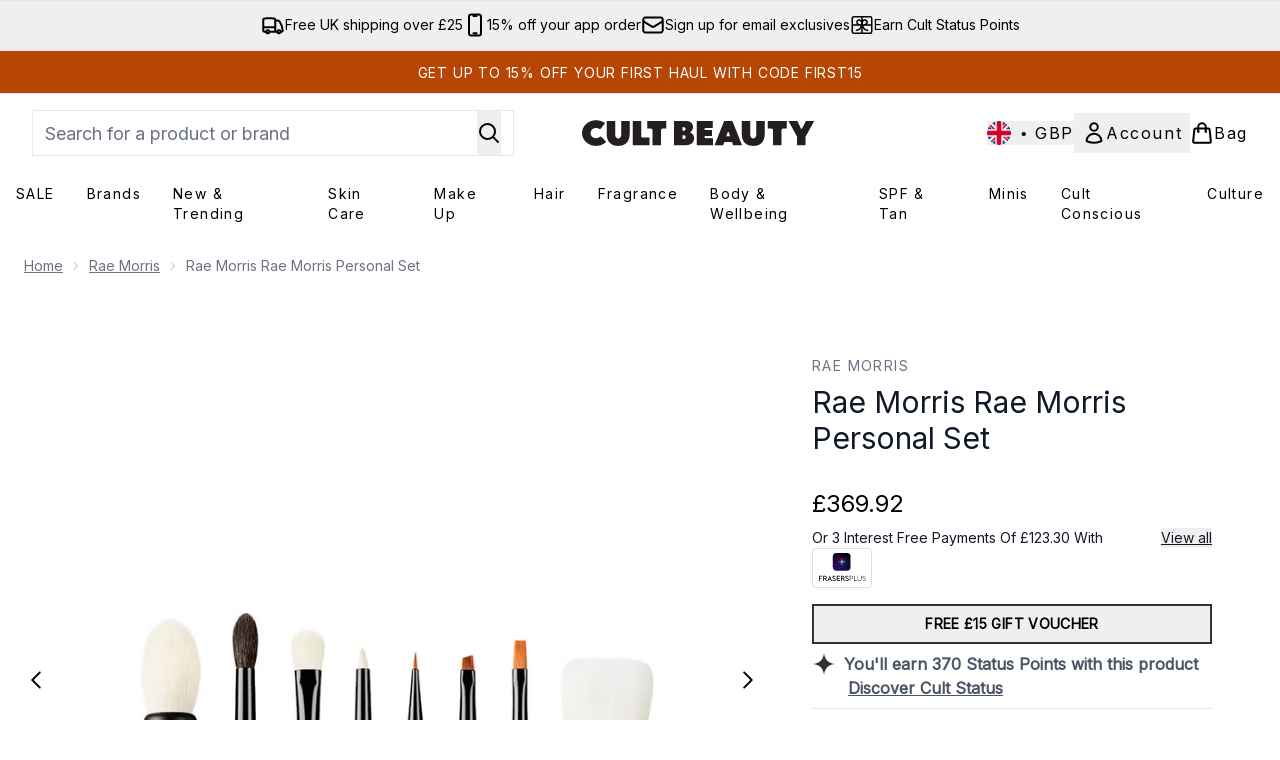

--- FILE ---
content_type: text/html
request_url: https://www.cultbeauty.co.uk/fragments/productGalleryFragment?masterSku=13312791
body_size: -2073
content:
<figure class="carouselImages min-w-full"> <picture> <source srcset="https://www.cultbeauty.co.uk/images?url=https://static.thcdn.com/productimg/original/13312791-8574896733896396.jpg&format=webp&auto=avif&width=472&height=472&fit=cover 1x, https://www.cultbeauty.co.uk/images?url=https://static.thcdn.com/productimg/original/13312791-8574896733896396.jpg&format=webp&auto=avif&width=472&height=472&fit=cover&dpr=2 2x" media="(max-width: 430px)"><source srcset="https://www.cultbeauty.co.uk/images?url=https://static.thcdn.com/productimg/original/13312791-8574896733896396.jpg&format=webp&auto=avif&width=700&height=700&fit=cover 1x, https://www.cultbeauty.co.uk/images?url=https://static.thcdn.com/productimg/original/13312791-8574896733896396.jpg&format=webp&auto=avif&width=700&height=700&fit=cover&dpr=2 2x" media="(max-width: 640px)"><source srcset="https://www.cultbeauty.co.uk/images?url=https://static.thcdn.com/productimg/original/13312791-8574896733896396.jpg&format=webp&auto=avif&width=800&height=800&fit=cover 1x, https://www.cultbeauty.co.uk/images?url=https://static.thcdn.com/productimg/original/13312791-8574896733896396.jpg&format=webp&auto=avif&width=800&height=800&fit=cover&dpr=2 2x" media="(max-width: 768px)"><source srcset="https://www.cultbeauty.co.uk/images?url=https://static.thcdn.com/productimg/original/13312791-8574896733896396.jpg&format=webp&auto=avif&width=650&height=650&fit=cover 1x, https://www.cultbeauty.co.uk/images?url=https://static.thcdn.com/productimg/original/13312791-8574896733896396.jpg&format=webp&auto=avif&width=650&height=650&fit=cover&dpr=2 2x" media="(max-width: 1024px)"><source srcset="https://www.cultbeauty.co.uk/images?url=https://static.thcdn.com/productimg/original/13312791-8574896733896396.jpg&format=webp&auto=avif&width=820&height=820&fit=cover 1x, https://www.cultbeauty.co.uk/images?url=https://static.thcdn.com/productimg/original/13312791-8574896733896396.jpg&format=webp&auto=avif&width=820&height=820&fit=cover&dpr=2 2x" media="(max-width: 1366px)">  <img src="https://www.cultbeauty.co.uk/images?url=https://static.thcdn.com/productimg/original/13312791-8574896733896396.jpg&format=webp&auto=avif&width=1200&height=1200&fit=cover" srcset="https://www.cultbeauty.co.uk/images?url=https://static.thcdn.com/productimg/original/13312791-8574896733896396.jpg&format=webp&auto=avif&width=1200&height=1200&fit=cover 1x, https://www.cultbeauty.co.uk/images?url=https://static.thcdn.com/productimg/original/13312791-8574896733896396.jpg&format=webp&auto=avif&width=1200&height=1200&fit=cover&dpr=2 2x" alt="Rae Morris Rae Morris Personal Set Image 2" loading="eager" width="1200" height="1200" class="snap-center h-full object-cover mx-auto" decoding="auto" fetchpriority="auto">  </picture>    </figure>

--- FILE ---
content_type: text/html
request_url: https://www.cultbeauty.co.uk/fragments/productThumbnailFragment?masterSku=13312791
body_size: -2172
content:
<li class="mr-6"><button class="product-thumbnail" aria-label="Open image  2 (Rae Morris Rae Morris Personal Set)"><figure class="pointer-events-none thumbnail-image aspect-square"> <picture>   <img src="https://www.cultbeauty.co.uk/images?url=https://static.thcdn.com/productimg/original/13312791-8574896733896396.jpg&format=webp&auto=avif&width=100&height=100&fit=cover" alt="Rae Morris Rae Morris Personal Set Image 2" loading="lazy" width="100" height="100" class="max-w-none cursor-pointer  object-cover mx-auto" decoding="auto" fetchpriority="low">  </picture>    </figure></button></li>

--- FILE ---
content_type: application/javascript; charset=utf-8
request_url: https://cdn-eu.dynamicyield.com/api/9881306/api_dynamic.js
body_size: 27719
content:
var DYExps=DYExps||{};if(function(){var e=9881306;void 0===window.DY&&(window.DY={}),void 0===window.DY.scsec&&(window.DY.scsec=e);var t,a={1365320:{name:(t=["CB_UK_NCA_AB_TEST","DISRUPTOR TILE CAMPAIGN","dy-auto-embedded-object","div#product-list > product-list > product-card-wrapper:nth-child(10)","New:%20Fresh%20Thinking%20Campaign%20","%3Cdiv%20class=%22dy_disruptive_tile_banner%22%3E%0A%20%20%20%20%3Ca%20class=%22dy_banner_link%22%20href=%22$%7BBanner%20Click%20through%20link%7D%22%20aria-label=%22$%7BTitle%7D%20banner%20link%22%3E%0A%20%20%20%20%3Cdiv%20class=%22dy_tile_img_container%22%3E%0A%20%20%20%20%20%20%20%20%20%20%20%20%3Cfigure%20class=%22dy_banner_figure%22%3E%20%0A%20%20%20%20%20%20%20%20%20%20%20%20%20%20%20%20%3Cpicture%3E%20%20%0A%20%20%20%20%20%20%20%20%20%20%20%20%20%20%20%20%20%20%20%3Csource%20srcset=%22$%7BMobile%20Background%20Image%7D%22%20media=%22(max-width:%20430px)%22%20/%3E%0A%20%20%20%20%20%20%20%20%20%20%20%20%20%20%20%20%20%20%20%3Csource%20srcset=%22$%7BMobile%20Background%20Image%7D%22%20media=%22(max-width:%20640px)%22%20/%3E%0A%20%20%20%20%20%20%20%20%20%20%20%20%20%20%20%20%20%20%20%20%3Csource%20srcset=%22$%7BBackground%20Image%7D%22%20media=%22(max-width:%20768px)%22%20/%3E%0A%20%20%20%20%20%20%20%20%20%20%20%20%20%20%20%20%20%20%20%20%3Csource%20srcset=%22$%7BBackground%20Image%7D%22%20media=%22(max-width:%201024px)%22%20/%3E%0A%20%20%20%20%20%20%20%20%20%20%20%20%20%20%20%20%20%20%20%20%3Csource%20srcset=%22$%7BBackground%20Image%7D%22%20media=%22(max-width:%201366px)%22%20/%3E%20%20%0A%20%20%20%20%20%20%20%20%20%20%20%20%20%20%20%20%20%20%20%20%3Cimg%20src=%22$%7BBackground%20Image%7D%22%20alt=%22$%7BTitle%7D%20tile%20banner%20image%22%20class=%22dy_banner_img%22%20/%3E%0A%20%20%20%20%20%20%20%20%20%20%20%20%20%20%20%20%3C/picture%3E%0A%20%20%20%20%20%20%20%20%20%20%20%20%3C/figure%3E%0A%20%20%20%20%20%20%20%20%0A%20%20%20%20%3C/div%3E%0A%20%20%20%20%3C!--%20%3Cdiv%20class=%22dy_tile_text_container%22%3E%0A%20%20%20%20%20%20%20%20%3Cdiv%20class=%22dy_texts%22%3E%0A%20%20%20%20%20%20%20%20%20%20%20%20%3Cspan%20class=%22title%22%3E$%7BTitle%7D%3C/span%3E%0A%20%20%20%20%20%20%20%20%20%20%20%20%3Cspan%20class=%22subtitle%22%3E$%7BSubtitle%7D%3C/span%3E%0A%20%20%20%20%20%20%20%20%3C/div%3E%0A%20%20%20%20%20%20%20%20%0A%20%20%20%20%20%20%20%20%3Ca%20href=%22$%7BCTA%20Link%7D%22%20class=%22dy_text_btn%22%20aria-label=%22$%7BTitle%7D%20banner%20button%20link%22%3E$%7BCTA%20Title%7D%3C/a%3E%0A%20%20%20%20%3C/div%3E%20--%3E%0A%20%20%20%20%3C/a%3E%0A%3C/div%3E",".dy_disruptive_tile_banner%20%7B%0D%0A%20%20display:%20flex;%0D%0A%20%20flex-direction:%20column;%0D%0A%20%20justify-content:%20space-between;%0D%0A%20%20align-items:%20stretch;%0D%0A%20%20height:%20100%25;%0D%0A%20%20width:%20100%25;%0D%0A%20%20font-family:%20'Helvetica%20Neue',%20Helvetica,%20Arial,%20sans-serif;%0D%0A%20%20-webkit-font-smoothing:%20antialiased;%0D%0A%20%20text-rendering:%20optimizeLegibility;%0D%0A%20%20background:%20%23ffffff;%0D%0A%20%20border-radius:%2012px;%0D%0A%20%20overflow:%20hidden;%0D%0A%20%20box-shadow:%200%201px%204px%20rgba(0,%200,%200,%200.05);%0D%0A%7D%0D%0A%0D%0A.dy_tile_img_container%20%7B%0D%0A%20%20width:%20100%25;%0D%0A%20%20flex:%201;%0D%0A%7D%0D%0A%0D%0A.dy_banner_img%20%7B%0D%0A%20%20width:%20100%25;%0D%0A%20%20height:%20auto;%0D%0A%20%20object-fit:%20cover;%0D%0A%7D%0D%0A%0D%0A.dy_tile_text_container%20%7B%0D%0A%20%20padding:%201.5rem%201rem%201rem%201rem;%0D%0A%20%20display:%20flex;%0D%0A%20%20flex-direction:%20column;%0D%0A%20%20justify-content:%20flex-start;%0D%0A%20%20align-items:%20center;%0D%0A%20%20text-align:%20center;%0D%0A%20%20gap:%200.5rem;%0D%0A%20%20flex-shrink:%200;%0D%0A%7D%0D%0A%0D%0A.dy_texts%20%7B%0D%0A%20%20display:%20flex;%0D%0A%20%20flex-direction:%20column;%0D%0A%20%20gap:%200.25rem;%0D%0A%7D%0D%0A%0D%0A.title%20%7B%0D%0A%20%20%20%20%0D%0A%20%20font-weight:%20700;%0D%0A%20%20color:%20%23003942;%0D%0A%7D%0D%0A%0D%0A.subtitle%20%7B%0D%0A%20%20font-size:%200.95rem;%0D%0A%20%20font-weight:%20400;%0D%0A%20%20color:%20%23003942;%0D%0A%7D%0D%0A%0D%0A.dy_text_btn%20%7B%0D%0A%20%20background-color:%20%23003942;%0D%0A%20%20color:%20%23ffffff;%0D%0A%20%20border:%20none;%0D%0A%20%20border-radius:%20999px;%0D%0A%20%20height:%2048px;%0D%0A%20%20padding:%200%202rem;%0D%0A%20%20font-size:%201rem;%0D%0A%20%20font-weight:%20600;%0D%0A%20%20cursor:%20pointer;%0D%0A%20%20text-decoration:%20none;%0D%0A%20%20display:%20flex;%0D%0A%20%20align-items:%20center;%0D%0A%20%20justify-content:%20center;%0D%0A%20%20transition:%20background-color%200.3s%20ease;%0D%0A%20%20width:%20100%25;%0D%0A%20%20margin-top:%20auto;%0D%0A%7D%0D%0A%0D%0A.dy_text_btn:hover%20%7B%0D%0A%20%20text-decoration:%20underline;%0D%0A%7D%0D%0A/*%20When%20the%20browser%20is%20at%20least%20600px%20and%20above%20*/%0D%0A@media%20screen%20and%20(max-width:%20600px)%20%7B%0D%0A%20%20.dy_disruptive_tile_banner%20%7B%0D%0A%20%20%20%20max-height:%20665px%0D%0A%20%20%7D%0D%0A%7D","%7B%22html%22:%7B%22CTA%20Link%22:%7B%22value%22:%22https%253A//www.cultbeauty.co.uk/c/cult-conscious-products/vegan/%22,%22translations%22:%7B%22DEFAULT_LANGUAGE%22:%7B%22value%22:%22https%253A//www.cultbeauty.co.uk/c/cult-conscious-products/vegan/%22%7D%7D%7D,%22CTA%20Title%22:%7B%22value%22:%22SHOP%2520NOW%22,%22translations%22:%7B%22DEFAULT_LANGUAGE%22:%7B%22value%22:%22SHOP%2520NOW%22%7D%7D%7D,%22Title%22:%7B%22value%22:%22THE%2520CULT%2520BEAUTY%2520ADVENT%2520CALENDAR%22,%22translations%22:%7B%22DEFAULT_LANGUAGE%22:%7B%22value%22:%22THE%2520CULT%2520BEAUTY%2520ADVENT%2520CALENDAR%22%7D%7D%7D,%22Subtitle%22:%7B%22value%22:%22The%2520wait%2520is%2520finally%2520over%2520%25u2014%2520bigger%252C%2520bolder%2520and%2520more%2520decadent%2520than%2520ever%252C%2520this%2520year%25u2019s%2520classic%2520curation%2520serves%2520up%2520an%2520abundance%2520of%2520beauty%2520must-haves.%2520Shop%2520yours%2520before%2520it%2527s%2520gone.%22,%22translations%22:%7B%22DEFAULT_LANGUAGE%22:%7B%22value%22:%22The%2520wait%2520is%2520finally%2520over%2520%25u2014%2520bigger%252C%2520bolder%2520and%2520more%2520decadent%2520than%2520ever%252C%2520this%2520year%25u2019s%2520classic%2520curation%2520serves%2520up%2520an%2520abundance%2520of%2520beauty%2520must-haves.%2520Shop%2520yours%2520before%2520it%2527s%2520gone.%22%7D%7D%7D,%22Background%20Image%22:%7B%22value%22:%22https%253A//cdn-eu.dynamicyield.com/api/9881306/images/2919737213fd.webp%22,%22translations%22:%7B%22DEFAULT_LANGUAGE%22:%7B%22value%22:%22https%253A//cdn-eu.dynamicyield.com/api/9881306/images/2919737213fd.webp%22%7D%7D%7D,%22Banner%20Click%20through%20link%22:%7B%22value%22:%22https%253A//www.cultbeauty.co.uk/c/cult-conscious-products/vegan/%22,%22translations%22:%7B%22DEFAULT_LANGUAGE%22:%7B%22value%22:%22https%253A//www.cultbeauty.co.uk/c/cult-conscious-products/vegan/%22%7D%7D%7D,%22Mobile%20Background%20Image%22:%7B%22value%22:%22%2523bfe2f5%22,%22translations%22:%7B%22DEFAULT_LANGUAGE%22:%7B%22value%22:%22%2523bfe2f5%22%7D%7D%7D%7D,%22css%22:%7B%7D,%22js%22:%7B%7D,%22rcom%22:%7B%7D%7D","%7B%22css%22:[],%22js%22:[]%7D","_CurrentPage","not_contains","%20New:%20Edits","Scalp%20To%20Sole%20Edit","%7B%22html%22:%7B%22CTA%20Link%22:%7B%22value%22:%22https%253A//www.cultbeauty.co.uk/p/beauty-box/cult-beauty-scalp-to-sole-edit-worth-over-130/17623793/%22,%22translations%22:%7B%22DEFAULT_LANGUAGE%22:%7B%22value%22:%22https%253A//www.cultbeauty.co.uk/p/beauty-box/cult-beauty-scalp-to-sole-edit-worth-over-130/17623793/%22%7D%7D%7D,%22CTA%20Title%22:%7B%22value%22:%22SHOP%2520NOW%22,%22translations%22:%7B%22DEFAULT_LANGUAGE%22:%7B%22value%22:%22SHOP%2520NOW%22%7D%7D%7D,%22Title%22:%7B%22value%22:%22THE%2520CULT%2520BEAUTY%2520ADVENT%2520CALENDAR%22,%22translations%22:%7B%22DEFAULT_LANGUAGE%22:%7B%22value%22:%22THE%2520CULT%2520BEAUTY%2520ADVENT%2520CALENDAR%22%7D%7D%7D,%22Subtitle%22:%7B%22value%22:%22The%2520wait%2520is%2520finally%2520over%2520%25u2014%2520bigger%252C%2520bolder%2520and%2520more%2520decadent%2520than%2520ever%252C%2520this%2520year%25u2019s%2520classic%2520curation%2520serves%2520up%2520an%2520abundance%2520of%2520beauty%2520must-haves.%2520Shop%2520yours%2520before%2520it%2527s%2520gone.%22,%22translations%22:%7B%22DEFAULT_LANGUAGE%22:%7B%22value%22:%22The%2520wait%2520is%2520finally%2520over%2520%25u2014%2520bigger%252C%2520bolder%2520and%2520more%2520decadent%2520than%2520ever%252C%2520this%2520year%25u2019s%2520classic%2520curation%2520serves%2520up%2520an%2520abundance%2520of%2520beauty%2520must-haves.%2520Shop%2520yours%2520before%2520it%2527s%2520gone.%22%7D%7D%7D,%22Background%20Image%22:%7B%22value%22:%22https%253A//cdn-eu.dynamicyield.com/api/9881306/images/2dcde9f97325.gif%22,%22translations%22:%7B%22DEFAULT_LANGUAGE%22:%7B%22value%22:%22https%253A//cdn-eu.dynamicyield.com/api/9881306/images/2dcde9f97325.gif%22%7D%7D%7D,%22Banner%20Click%20through%20link%22:%7B%22value%22:%22https%253A//www.cultbeauty.co.uk/p/beauty-box/cult-beauty-scalp-to-sole-edit-worth-over-130/17623793/%22,%22translations%22:%7B%22DEFAULT_LANGUAGE%22:%7B%22value%22:%22https%253A//www.cultbeauty.co.uk/p/beauty-box/cult-beauty-scalp-to-sole-edit-worth-over-130/17623793/%22%7D%7D%7D,%22Mobile%20Background%20Image%22:%7B%22value%22:%22%2523bfe2f5%22,%22translations%22:%7B%22DEFAULT_LANGUAGE%22:%7B%22value%22:%22%2523bfe2f5%22%7D%7D%7D%7D,%22css%22:%7B%7D,%22js%22:%7B%7D,%22rcom%22:%7B%7D%7D","New:%20Trending%202025","Trending%202025","%7B%22html%22:%7B%22CTA%20Link%22:%7B%22value%22:%22https%253A//www.cultbeauty.co.uk/c/whats-new/trending/%22,%22translations%22:%7B%22DEFAULT_LANGUAGE%22:%7B%22value%22:%22https%253A//www.cultbeauty.co.uk/c/whats-new/trending/%22%7D%7D%7D,%22CTA%20Title%22:%7B%22value%22:%22SHOP%2520NOW%22,%22translations%22:%7B%22DEFAULT_LANGUAGE%22:%7B%22value%22:%22SHOP%2520NOW%22%7D%7D%7D,%22Title%22:%7B%22value%22:%22THE%2520CULT%2520BEAUTY%2520ADVENT%2520CALENDAR%22,%22translations%22:%7B%22DEFAULT_LANGUAGE%22:%7B%22value%22:%22THE%2520CULT%2520BEAUTY%2520ADVENT%2520CALENDAR%22%7D%7D%7D,%22Subtitle%22:%7B%22value%22:%22The%2520wait%2520is%2520finally%2520over%2520%25u2014%2520bigger%252C%2520bolder%2520and%2520more%2520decadent%2520than%2520ever%252C%2520this%2520year%25u2019s%2520classic%2520curation%2520serves%2520up%2520an%2520abundance%2520of%2520beauty%2520must-haves.%2520Shop%2520yours%2520before%2520it%2527s%2520gone.%22,%22translations%22:%7B%22DEFAULT_LANGUAGE%22:%7B%22value%22:%22The%2520wait%2520is%2520finally%2520over%2520%25u2014%2520bigger%252C%2520bolder%2520and%2520more%2520decadent%2520than%2520ever%252C%2520this%2520year%25u2019s%2520classic%2520curation%2520serves%2520up%2520an%2520abundance%2520of%2520beauty%2520must-haves.%2520Shop%2520yours%2520before%2520it%2527s%2520gone.%22%7D%7D%7D,%22Background%20Image%22:%7B%22value%22:%22https%253A//cdn-eu.dynamicyield.com/api/9881306/images/46035a31d739.jpg%22,%22translations%22:%7B%22DEFAULT_LANGUAGE%22:%7B%22value%22:%22https%253A//cdn-eu.dynamicyield.com/api/9881306/images/46035a31d739.jpg%22%7D%7D%7D,%22Banner%20Click%20through%20link%22:%7B%22value%22:%22https%253A//www.cultbeauty.co.uk/c/whats-new/trending/%22,%22translations%22:%7B%22DEFAULT_LANGUAGE%22:%7B%22value%22:%22https%253A//www.cultbeauty.co.uk/c/whats-new/trending/%22%7D%7D%7D,%22Mobile%20Background%20Image%22:%7B%22value%22:%22%2523bfe2f5%22,%22translations%22:%7B%22DEFAULT_LANGUAGE%22:%7B%22value%22:%22%2523bfe2f5%22%7D%7D%7D%7D,%22css%22:%7B%7D,%22js%22:%7B%7D,%22rcom%22:%7B%7D%7D","New:%20BOTM%202026","Jan%20BOTM%20-%20The%20O%20-%20CTA","%3Cdiv%20class=%22dy_disruptive_tile_banner%22%3E%0A%20%20%20%20%3Ca%20class=%22dy_banner_link%22%20href=%22$%7BBanner%20Click%20through%20link%7D%22%20aria-label=%22$%7BTitle%7D%20banner%20link%22%3E%0A%20%20%20%20%3Cdiv%20class=%22dy_tile_img_container%22%3E%0A%20%20%20%20%20%20%20%20%20%20%20%20%3Cfigure%20class=%22dy_banner_figure%22%3E%20%0A%20%20%20%20%20%20%20%20%20%20%20%20%20%20%20%20%3Cpicture%3E%20%20%0A%20%20%20%20%20%20%20%20%20%20%20%20%20%20%20%20%20%20%20%20%3Csource%20srcset=%22$%7BBackground%20Image%7D%22%20media=%22(max-width:%20430px)%22%20/%3E%0A%20%20%20%20%20%20%20%20%20%20%20%20%20%20%20%20%20%20%20%20%3Csource%20srcset=%22$%7BBackground%20Image%7D%22%20media=%22(max-width:%20640px)%22%20/%3E%0A%20%20%20%20%20%20%20%20%20%20%20%20%20%20%20%20%20%20%20%20%3Csource%20srcset=%22$%7BBackground%20Image%7D%22%20media=%22(max-width:%20768px)%22%20/%3E%0A%20%20%20%20%20%20%20%20%20%20%20%20%20%20%20%20%20%20%20%20%3Csource%20srcset=%22$%7BBackground%20Image%7D%22%20media=%22(max-width:%201024px)%22%20/%3E%0A%20%20%20%20%20%20%20%20%20%20%20%20%20%20%20%20%20%20%20%20%3Csource%20srcset=%22$%7BBackground%20Image%7D%22%20media=%22(max-width:%201366px)%22%20/%3E%20%20%0A%20%20%20%20%20%20%20%20%20%20%20%20%20%20%20%20%20%20%20%20%3Cimg%20src=%22$%7BBackground%20Image%7D%22%20alt=%22$%7BTitle%7D%20tile%20banner%20image%22%20class=%22dy_banner_img%22%20/%3E%0A%20%20%20%20%20%20%20%20%20%20%20%20%20%20%20%20%3C/picture%3E%0A%20%20%20%20%20%20%20%20%20%20%20%20%3C/figure%3E%0A%20%20%20%20%20%20%20%20%0A%20%20%20%20%3C/div%3E%0A%20%20%20%20%3Cdiv%20class=%22dy_tile_text_container%22%3E%0A%20%20%20%20%20%20%20%20%3Cdiv%20class=%22dy_texts%22%3E%0A%20%20%20%20%20%20%20%20%20%20%20%20%3Cspan%20class=%22title%22%3E$%7BTitle%7D%3C/span%3E%0A%20%20%20%20%20%20%20%20%20%20%20%20%3Cspan%20class=%22subtitle%22%3E$%7BSubtitle%7D%3C/span%3E%0A%20%20%20%20%20%20%20%20%3C/div%3E%0A%20%20%20%20%20%20%20%20%0A%20%20%20%20%20%20%20%20%3Ca%20href=%22$%7BCTA%20Link%7D%22%20class=%22dy_text_btn%22%20aria-label=%22$%7BTitle%7D%20banner%20button%20link%22%3E$%7BCTA%20Title%7D%3C/a%3E%0A%20%20%20%20%3C/div%3E%0A%20%20%20%20%3C/a%3E%0A%3C/div%3E",".dy_disruptive_tile_banner%20%7B%0A%20%20display:%20flex;%0A%20%20flex-direction:%20column;%0A%20%20justify-content:%20space-between;%0A%20%20height:%20100%25;%0A%20%20width:%20100%25;%0A%20%20font-family:%20'Playfair%20Display',%20serif;%0A%20%20background:%20$%7BBackground%20Color%7D;%0A%7D%0A%0A.dy_tile_img_container%20%7B%20%0A%20%20width:%20100%25;%0A%20%20aspect-ratio:%201%20/%201;%20%0A%7D%0A%0A.dy_banner_link%20%7B%0A%20%20display:%20block;%0A%20%20text-decoration:none;%0A%7D%0A%0A.dy_banner_img%20%7B%0A%20%20width:%20100%25;%0A%20%20height:%20auto;%0A%20%20background-size:cover;%0A%7D%0A%0A.dy_tile_text_container%20%7B%0A%20%20margin-top:%203rem;%20%0A%20%20display:%20flex;%0A%20%20flex-direction:%20column;%0A%20%20justify-content:%20space-between;%0A%20%20text-align:%20center;%20%0A%20%20gap:%200rem;%0A%7D%0A%0A.dy_texts%20%7B%0A%20%20display:%20flex;%0A%20%20flex-direction:%20column;%0A%20%20text-align:%20center;%20%0A%20%20gap:%200.25rem;%20%0A%20%20padding:%200%2010px;%0A%7D%0A%0A.title%20%7B%0A%20%20font-size:%20$%7BTitle%20Font%20size%7Dpx;%0A%20%20color:%20$%7BTitle%20Font%20color%7D;%0A%20%20font-weight:%20$%7BTitle%20Font%20Weight%7D;%0A%7D%0A%0A.subtitle%20%7B%0A%20%20font-size:%20$%7BSubtitle%20Font%20size%7Dpx;%0A%20%20color:%20$%7BSubtitle%20Font%20color%7D;%0A%20%20font-weight:%20$%7BSubtitle%20Font%20Weight%7D;%0A%20%20font-family:%20'inter';%0A%20%20margin-top:%201rem;%0A%7D%0A%0A.dy_text_btn%20%7B%0A%20%20height:%203rem;%0A%20%20padding:%200%201rem;%0A%20%20font-size:%201rem;%0A%20%20font-family:%20'inter';%0A%20%20cursor:%20pointer;%0A%20%20text-align:%20center;%0A%20%20display:%20flex;%0A%20%20justify-content:%20center;%0A%20%20align-items:%20center;%0A%20%20text-decoration:%20none;%0A%20%20background:%20$%7BCTA%201%20Background%20Color%7D;%0A%20%20color:%20$%7BCTA%201%20Font%20Color%7D;%0A%20%20margin-top:%203rem;%0A%7D%0A%0A.dy_text_btn:hover%20%7B%0A%20%20%20%20text-decoration:%20underline;%0A%7D","%7B%22html%22:%7B%22Banner%20Click%20through%20link%22:%7B%22value%22:%22https%253A//www.cultbeauty.co.uk/c/brands/the-ordinary/shop-all/%22,%22translations%22:%7B%22DEFAULT_LANGUAGE%22:%7B%22value%22:%22https%253A//www.cultbeauty.co.uk/c/brands/the-ordinary/shop-all/%22%7D%7D%7D,%22Title%22:%7B%22value%22:%22THE%2520ORDINARY%22,%22translations%22:%7B%22DEFAULT_LANGUAGE%22:%7B%22value%22:%22THE%2520ORDINARY%22%7D%7D%7D,%22Background%20Image%22:%7B%22value%22:%22https%253A//cdn-eu.dynamicyield.com/api/9881306/images/dd2a7023663c.webp%22,%22translations%22:%7B%22DEFAULT_LANGUAGE%22:%7B%22value%22:%22https%253A//cdn-eu.dynamicyield.com/api/9881306/images/dd2a7023663c.webp%22%7D%7D%7D,%22Subtitle%22:%7B%22value%22:%22Grounded%2520in%2520a%2520philosophy%2520of%2520science%2520and%2520trust%252C%2520The%2520Ordinary%2520distills%2520unparalleled%2520skin%2520wisdom%2520into%2520smart%252C%2520empowering%2520solutions%2520%25u2013%2520think%2520targeted%2520treatments%252C%2520tailored%2520rituals%2520and%2520real%2520results.%2520%22,%22translations%22:%7B%22DEFAULT_LANGUAGE%22:%7B%22value%22:%22Grounded%2520in%2520a%2520philosophy%2520of%2520science%2520and%2520trust%252C%2520The%2520Ordinary%2520distills%2520unparalleled%2520skin%2520wisdom%2520into%2520smart%252C%2520empowering%2520solutions%2520%25u2013%2520think%2520targeted%2520treatments%252C%2520tailored%2520rituals%2520and%2520real%2520results.%2520%22%7D%7D%7D,%22CTA%20Link%22:%7B%22value%22:%22https%253A//www.cultbeauty.co.uk/c/brands/the-ordinary/shop-all/%22,%22translations%22:%7B%22DEFAULT_LANGUAGE%22:%7B%22value%22:%22https%253A//www.cultbeauty.co.uk/c/brands/the-ordinary/shop-all/%22%7D%7D%7D,%22CTA%20Title%22:%7B%22value%22:%22SHOP%2520NOW%22,%22translations%22:%7B%22DEFAULT_LANGUAGE%22:%7B%22value%22:%22SHOP%2520NOW%22%7D%7D%7D%7D,%22css%22:%7B%22Background%20Color%22:%7B%22value%22:%22%2523a7bbcc00%22,%22translations%22:%7B%22DEFAULT_LANGUAGE%22:%7B%22value%22:%22%2523a7bbcc00%22%7D%7D%7D,%22Title%20Font%20size%22:%7B%22value%22:%2218%22,%22translations%22:%7B%22DEFAULT_LANGUAGE%22:%7B%22value%22:%2218%22%7D%7D%7D,%22Title%20Font%20color%22:%7B%22value%22:%22%2523000000%22,%22translations%22:%7B%22DEFAULT_LANGUAGE%22:%7B%22value%22:%22%2523000000%22%7D%7D%7D,%22Title%20Font%20Weight%22:%7B%22value%22:%2230%22,%22translations%22:%7B%22DEFAULT_LANGUAGE%22:%7B%22value%22:%2230%22%7D%7D%7D,%22Subtitle%20Font%20size%22:%7B%22value%22:%2213%22,%22translations%22:%7B%22DEFAULT_LANGUAGE%22:%7B%22value%22:%2213%22%7D%7D%7D,%22Subtitle%20Font%20color%22:%7B%22value%22:%22%2523000000%22,%22translations%22:%7B%22DEFAULT_LANGUAGE%22:%7B%22value%22:%22%2523000000%22%7D%7D%7D,%22Subtitle%20Font%20Weight%22:%7B%22value%22:%22%22%7D,%22CTA%201%20Background%20Color%22:%7B%22value%22:%22%2523f7f7fa00%22,%22translations%22:%7B%22DEFAULT_LANGUAGE%22:%7B%22value%22:%22%2523f7f7fa00%22%7D%7D%7D,%22CTA%201%20Font%20Color%22:%7B%22value%22:%22%2523000000%22,%22translations%22:%7B%22DEFAULT_LANGUAGE%22:%7B%22value%22:%22%2523000000%22%7D%7D%7D%7D,%22js%22:%7B%7D,%22rcom%22:%7B%7D%7D","Free%20Gifts%20July%202025","Free%20Gifts%20Disruptor%20Tile",".dy_disruptive_tile_banner%20%7B%0A%20%20display:%20flex;%0A%20%20flex-direction:%20column;%0A%20%20justify-content:%20flex-start;%0A%20%20height:%20100%25;%0A%20%20width:%20100%25;%0A%20%20font-family:%20$%7BFont%20Family%7D,%20Verdana,%20Arial,%20Helvetica,%20sans-serif;%0A%20%20-webkit-font-smoothing:%20antialiased;%0A%20%20text-rendering:%20optimizeLegibility;%0A%20%20background:%20$%7BBackground%20Color%7D;%0A%7D%0A%0A.dy_tile_img_container%20%7B%20%0A%20%20width:%20100%25;%0A%20%20aspect-ratio:%201%20/%201;%20%0A%7D%0A%0A.dy_banner_link%20%7B%0A%20%20display:%20block;%0A%20%20text-decoration:none;%0A%7D%0A%0A.dy_banner_img%20%7B%0A%20%20width:%20100%25;%0A%20%20height:%20auto;%0A%20%20background-size:cover;%0A%7D%0A%0A.dy_tile_text_container%20%7B%0A%20%20margin-top:%201rem;%20%0A%20%20display:%20flex;%0A%20%20flex-direction:%20column;%0A%20%20justify-content:%20space-between;%0A%20%20text-align:%20center;%20%0A%20%20gap:%200.25rem;%0A%7D%0A%0A.dy_texts%20%7B%0A%20%20display:%20flex;%0A%20%20flex-direction:%20column;%0A%20%20text-align:%20center;%20%0A%20%20gap:%200.25rem;%20%0A%20%20padding:%200%2010px;%0A%7D%0A%0A.title%20%7B%0A%20%20font-size:%20$%7BTitle%20Font%20size%7Dpx;%0A%20%20color:%20$%7BTitle%20Font%20color%7D;%0A%20%20font-weight:%20$%7BTitle%20Font%20Weight%7D;%0A%7D%0A%0A.subtitle%20%7B%0A%20%20font-size:%20$%7BSubtitle%20Font%20size%7Dpx;%0A%20%20color:%20$%7BSubtitle%20Font%20color%7D;%0A%20%20font-weight:%20$%7BSubtitle%20Font%20Weight%7D;%0A%20%20margin-top:%201rem;%0A%7D%0A%0A.dy_text_btn%20%7B%0A%20%20height:%203rem;%0A%20%20padding:%200%201rem;%0A%20%20font-size:%201rem;%0A%20%20cursor:%20pointer;%0A%20%20text-align:%20center;%0A%20%20display:%20flex;%0A%20%20justify-content:%20center;%0A%20%20align-items:%20center;%0A%20%20text-decoration:%20none;%0A%20%20background:%20$%7BCTA%201%20Background%20Color%7D;%0A%20%20color:%20$%7BCTA%201%20Font%20Color%7D;%0A%20%20margin-top:%203rem;%0A%7D%0A%0A.dy_text_btn:hover%20%7B%0A%20%20%20%20text-decoration:%20underline;%0A%7D","%7B%22html%22:%7B%22CTA%20Link%22:%7B%22value%22:%22https%253A//www.cultbeauty.co.uk/c/promotions/%22,%22translations%22:%7B%22DEFAULT_LANGUAGE%22:%7B%22value%22:%22https%253A//www.cultbeauty.co.uk/c/promotions/%22%7D%7D%7D,%22CTA%20Title%22:%7B%22value%22:%22SHOP%2520NOW%22,%22translations%22:%7B%22DEFAULT_LANGUAGE%22:%7B%22value%22:%22SHOP%2520NOW%22%7D%7D%7D,%22Title%22:%7B%22value%22:%22FREE%2520GIFTS%2520FOR%2520YOU%22,%22translations%22:%7B%22DEFAULT_LANGUAGE%22:%7B%22value%22:%22FREE%2520GIFTS%2520FOR%2520YOU%22%7D%7D%7D,%22Subtitle%22:%7B%22value%22:%22Discover%2520our%2520selection%2520of%2520hand%2520picked%2520free%2520gifts%2520for%2520you%2521%22,%22translations%22:%7B%22DEFAULT_LANGUAGE%22:%7B%22value%22:%22Discover%2520our%2520selection%2520of%2520hand%2520picked%2520free%2520gifts%2520for%2520you%2521%22%7D%7D%7D,%22Background%20Image%22:%7B%22value%22:%22https%253A//cdn-eu.dynamicyield.com/api/9881306/images/5400ce5a2c1b.jpg%22,%22translations%22:%7B%22DEFAULT_LANGUAGE%22:%7B%22value%22:%22https%253A//cdn-eu.dynamicyield.com/api/9881306/images/5400ce5a2c1b.jpg%22%7D%7D%7D,%22Banner%20Click%20through%20link%22:%7B%22value%22:%22https%253A//www.cultbeauty.co.uk/c/promotions/%22,%22translations%22:%7B%22DEFAULT_LANGUAGE%22:%7B%22value%22:%22https%253A//www.cultbeauty.co.uk/c/promotions/%22%7D%7D%7D%7D,%22css%22:%7B%22Font%20Family%22:%7B%22value%22:%22Inter%22,%22translations%22:%7B%22DEFAULT_LANGUAGE%22:%7B%22value%22:%22Inter%22%7D%7D%7D,%22Title%20Font%20size%22:%7B%22value%22:%2216%22,%22translations%22:%7B%22DEFAULT_LANGUAGE%22:%7B%22value%22:%2216%22%7D%7D%7D,%22Subtitle%20Font%20size%22:%7B%22value%22:%2212%22,%22translations%22:%7B%22DEFAULT_LANGUAGE%22:%7B%22value%22:%2212%22%7D%7D%7D,%22Title%20Font%20color%22:%7B%22value%22:%22%22,%22translations%22:%7B%22DEFAULT_LANGUAGE%22:%7B%22value%22:%22%22%7D%7D%7D,%22Subtitle%20Font%20color%22:%7B%22value%22:%22%22,%22translations%22:%7B%22DEFAULT_LANGUAGE%22:%7B%22value%22:%22%22%7D%7D%7D,%22CTA%201%20Background%20Color%22:%7B%22value%22:%22%2523b74604%22,%22translations%22:%7B%22DEFAULT_LANGUAGE%22:%7B%22value%22:%22%2523b74604%22%7D%7D%7D,%22CTA%201%20Font%20Color%22:%7B%22value%22:%22%2523ffffff%22,%22translations%22:%7B%22DEFAULT_LANGUAGE%22:%7B%22value%22:%22%2523ffffff%22%7D%7D%7D,%22Title%20Font%20Weight%22:%7B%22value%22:%22600%22,%22translations%22:%7B%22DEFAULT_LANGUAGE%22:%7B%22value%22:%22600%22%7D%7D%7D,%22Subtitle%20Font%20Weight%22:%7B%22value%22:%22500%22,%22translations%22:%7B%22DEFAULT_LANGUAGE%22:%7B%22value%22:%22500%22%7D%7D%7D,%22Background%20Color%22:%7B%22value%22:%22%2523f3f3f3%22,%22translations%22:%7B%22DEFAULT_LANGUAGE%22:%7B%22value%22:%22%2523f3f3f3%22%7D%7D%7D%7D,%22js%22:%7B%7D,%22rcom%22:%7B%7D%7D","New%20Brands%20July%202025","New%20Brands%20Disruptor%20Tile","%7B%22html%22:%7B%22CTA%20Link%22:%7B%22value%22:%22https%253A//www.cultbeauty.co.uk/c/brands/recently-launched/%22,%22translations%22:%7B%22DEFAULT_LANGUAGE%22:%7B%22value%22:%22https%253A//www.cultbeauty.co.uk/c/brands/recently-launched/%22%7D%7D%7D,%22CTA%20Title%22:%7B%22value%22:%22SHOP%2520NOW%22,%22translations%22:%7B%22DEFAULT_LANGUAGE%22:%7B%22value%22:%22SHOP%2520NOW%22%7D%7D%7D,%22Title%22:%7B%22value%22:%22RECENTLY%2520LAUNCHED%2520BRANDS%2520AT%2520CULT%2520BEAUTY%2521%22,%22translations%22:%7B%22DEFAULT_LANGUAGE%22:%7B%22value%22:%22RECENTLY%2520LAUNCHED%2520BRANDS%2520AT%2520CULT%2520BEAUTY%2521%22%7D%7D%7D,%22Subtitle%22:%7B%22value%22:%22From%2520viral%2520makeup%2520must-haves%2520to%2520established%2520skin%2520care%2520icons%252C%2520discover%2520the%2520hottest%2520new%2520launches%2520your%2520ritual%2527s%2520missing.%22,%22translations%22:%7B%22DEFAULT_LANGUAGE%22:%7B%22value%22:%22From%2520viral%2520makeup%2520must-haves%2520to%2520established%2520skin%2520care%2520icons%252C%2520discover%2520the%2520hottest%2520new%2520launches%2520your%2520ritual%2527s%2520missing.%22%7D%7D%7D,%22Background%20Image%22:%7B%22value%22:%22https%253A//cdn-eu.dynamicyield.com/api/9881306/images/5cbe123dd507.jpg%22,%22translations%22:%7B%22DEFAULT_LANGUAGE%22:%7B%22value%22:%22https%253A//cdn-eu.dynamicyield.com/api/9881306/images/5cbe123dd507.jpg%22%7D%7D%7D,%22Banner%20Click%20through%20link%22:%7B%22value%22:%22https%253A//www.cultbeauty.co.uk/c/brands/recently-launched/%22,%22translations%22:%7B%22DEFAULT_LANGUAGE%22:%7B%22value%22:%22https%253A//www.cultbeauty.co.uk/c/brands/recently-launched/%22%7D%7D%7D%7D,%22css%22:%7B%22Font%20Family%22:%7B%22value%22:%22Inter%22,%22translations%22:%7B%22DEFAULT_LANGUAGE%22:%7B%22value%22:%22Inter%22%7D%7D%7D,%22Title%20Font%20size%22:%7B%22value%22:%2216%22,%22translations%22:%7B%22DEFAULT_LANGUAGE%22:%7B%22value%22:%2216%22%7D%7D%7D,%22Subtitle%20Font%20size%22:%7B%22value%22:%2212%22,%22translations%22:%7B%22DEFAULT_LANGUAGE%22:%7B%22value%22:%2212%22%7D%7D%7D,%22Title%20Font%20color%22:%7B%22value%22:%22%2523000000%22,%22translations%22:%7B%22DEFAULT_LANGUAGE%22:%7B%22value%22:%22%2523000000%22%7D%7D%7D,%22Subtitle%20Font%20color%22:%7B%22value%22:%22%2523000000%22,%22translations%22:%7B%22DEFAULT_LANGUAGE%22:%7B%22value%22:%22%2523000000%22%7D%7D%7D,%22CTA%201%20Background%20Color%22:%7B%22value%22:%22%25230451b8%22,%22translations%22:%7B%22DEFAULT_LANGUAGE%22:%7B%22value%22:%22%25230451b8%22%7D%7D%7D,%22CTA%201%20Font%20Color%22:%7B%22value%22:%22%2523ffffff%22,%22translations%22:%7B%22DEFAULT_LANGUAGE%22:%7B%22value%22:%22%2523ffffff%22%7D%7D%7D,%22Title%20Font%20Weight%22:%7B%22value%22:%22600%22,%22translations%22:%7B%22DEFAULT_LANGUAGE%22:%7B%22value%22:%22600%22%7D%7D%7D,%22Subtitle%20Font%20Weight%22:%7B%22value%22:%22500%22,%22translations%22:%7B%22DEFAULT_LANGUAGE%22:%7B%22value%22:%22500%22%7D%7D%7D,%22Background%20Color%22:%7B%22value%22:%22%2523f3f3f3%22,%22translations%22:%7B%22DEFAULT_LANGUAGE%22:%7B%22value%22:%22%2523f3f3f3%22%7D%7D%7D%7D,%22js%22:%7B%7D,%22rcom%22:%7B%7D%7D","_CategoryPage","Korean%20Beauty%20July%202025","Korean%20Beauty%20Disruptor%20Tile","%7B%22html%22:%7B%22CTA%20Link%22:%7B%22value%22:%22https%253A//www.cultbeauty.co.uk/c/skin-care/korean-skin-care/%22,%22translations%22:%7B%22DEFAULT_LANGUAGE%22:%7B%22value%22:%22https%253A//www.cultbeauty.co.uk/c/skin-care/korean-skin-care/%22%7D%7D%7D,%22CTA%20Title%22:%7B%22value%22:%22SHOP%2520NOW%22,%22translations%22:%7B%22DEFAULT_LANGUAGE%22:%7B%22value%22:%22SHOP%2520NOW%22%7D%7D%7D,%22Title%22:%7B%22value%22:%22KOREAN%2520SKINCARE%2520AT%2520CULT%2520BEAUTY%2521%22,%22translations%22:%7B%22DEFAULT_LANGUAGE%22:%7B%22value%22:%22KOREAN%2520SKINCARE%2520AT%2520CULT%2520BEAUTY%2521%22%7D%7D%7D,%22Subtitle%22:%7B%22value%22:%22Harnessing%2520the%2520powers%2520of%2520long-standing%252C%2520gentle%2520yet%2520effective%2520natural%2520ingredients%252C%2520Korean%2520beauty%2520is%2520famed%2520for%2520its%2520ability%2520to%2520deliver%2520the%2520glowy%2520skin%2520of%2520our%2520dreams%2520with%2520formulations%2520that%2520support%2520skin%2520longevity.%2520From%2520established%2520icons%2520to%2520rising%2520stars%252C%2520explore%2520our%2520expertly%2520curated%2520selection%2520here.%22,%22translations%22:%7B%22DEFAULT_LANGUAGE%22:%7B%22value%22:%22Harnessing%2520the%2520powers%2520of%2520long-standing%252C%2520gentle%2520yet%2520effective%2520natural%2520ingredients%252C%2520Korean%2520beauty%2520is%2520famed%2520for%2520its%2520ability%2520to%2520deliver%2520the%2520glowy%2520skin%2520of%2520our%2520dreams%2520with%2520formulations%2520that%2520support%2520skin%2520longevity.%2520From%2520established%2520icons%2520to%2520rising%2520stars%252C%2520explore%2520our%2520expertly%2520curated%2520selection%2520here.%22%7D%7D%7D,%22Background%20Image%22:%7B%22value%22:%22https%253A//cdn-eu.dynamicyield.com/api/9881306/images/0c1511e77783.jpg%22,%22translations%22:%7B%22DEFAULT_LANGUAGE%22:%7B%22value%22:%22https%253A//cdn-eu.dynamicyield.com/api/9881306/images/0c1511e77783.jpg%22%7D%7D%7D,%22Banner%20Click%20through%20link%22:%7B%22value%22:%22https%253A//www.cultbeauty.co.uk/c/skin-care/korean-skin-care/%22,%22translations%22:%7B%22DEFAULT_LANGUAGE%22:%7B%22value%22:%22https%253A//www.cultbeauty.co.uk/c/skin-care/korean-skin-care/%22%7D%7D%7D%7D,%22css%22:%7B%22Font%20Family%22:%7B%22value%22:%22Inter%22,%22translations%22:%7B%22DEFAULT_LANGUAGE%22:%7B%22value%22:%22Inter%22%7D%7D%7D,%22Title%20Font%20size%22:%7B%22value%22:%2216%22,%22translations%22:%7B%22DEFAULT_LANGUAGE%22:%7B%22value%22:%2216%22%7D%7D%7D,%22Subtitle%20Font%20size%22:%7B%22value%22:%2212%22,%22translations%22:%7B%22DEFAULT_LANGUAGE%22:%7B%22value%22:%2212%22%7D%7D%7D,%22Title%20Font%20color%22:%7B%22value%22:%22%22,%22translations%22:%7B%22DEFAULT_LANGUAGE%22:%7B%22value%22:%22%22%7D%7D%7D,%22Subtitle%20Font%20color%22:%7B%22value%22:%22%22,%22translations%22:%7B%22DEFAULT_LANGUAGE%22:%7B%22value%22:%22%22%7D%7D%7D,%22CTA%201%20Background%20Color%22:%7B%22value%22:%22%2523b74604%22,%22translations%22:%7B%22DEFAULT_LANGUAGE%22:%7B%22value%22:%22%2523b74604%22%7D%7D%7D,%22CTA%201%20Font%20Color%22:%7B%22value%22:%22%2523ffffff%22,%22translations%22:%7B%22DEFAULT_LANGUAGE%22:%7B%22value%22:%22%2523ffffff%22%7D%7D%7D,%22Title%20Font%20Weight%22:%7B%22value%22:%22600%22,%22translations%22:%7B%22DEFAULT_LANGUAGE%22:%7B%22value%22:%22600%22%7D%7D%7D,%22Subtitle%20Font%20Weight%22:%7B%22value%22:%22500%22,%22translations%22:%7B%22DEFAULT_LANGUAGE%22:%7B%22value%22:%22500%22%7D%7D%7D,%22Background%20Color%22:%7B%22value%22:%22%2523f3f3f3%22,%22translations%22:%7B%22DEFAULT_LANGUAGE%22:%7B%22value%22:%22%2523f3f3f3%22%7D%7D%7D%7D,%22js%22:%7B%7D,%22rcom%22:%7B%7D%7D","Fragrance%20Discovery%20Sets%20Push","Fragrance%20Discovery%20Sets%20-%20Sol","%7B%22html%22:%7B%22CTA%20Link%22:%7B%22value%22:%22https%253A//www.cultbeauty.co.uk/c/fragrance/discovery-sets/%22,%22translations%22:%7B%22DEFAULT_LANGUAGE%22:%7B%22value%22:%22https%253A//www.cultbeauty.co.uk/c/fragrance/discovery-sets/%22%7D%7D%7D,%22CTA%20Title%22:%7B%22value%22:%22SHOP%2520NOW%22,%22translations%22:%7B%22DEFAULT_LANGUAGE%22:%7B%22value%22:%22SHOP%2520NOW%22%7D%7D%7D,%22Title%22:%7B%22value%22:%22UP%2520TO%2520%25A310%2520VOUCHER%2520WHEN%2520YOU%2520SHOP%2520DISCOVERY%2520SETS%22,%22translations%22:%7B%22DEFAULT_LANGUAGE%22:%7B%22value%22:%22UP%2520TO%2520%25A310%2520VOUCHER%2520WHEN%2520YOU%2520SHOP%2520DISCOVERY%2520SETS%22%7D%7D%7D,%22Subtitle%22:%7B%22value%22:%22Unlock%2520a%2520%25A35%2520or%2520%25A310%2520gift%2520voucher%2520when%2520you%2520shop%2520selected%2520discovery%2520sets.%2520Use%2520it%2520to%2520redeem%2520on%2520a%2520full%2520size%2520fragrance%2520from%2520your%2520selected%2520box.%22,%22translations%22:%7B%22DEFAULT_LANGUAGE%22:%7B%22value%22:%22Unlock%2520a%2520%25A35%2520or%2520%25A310%2520gift%2520voucher%2520when%2520you%2520shop%2520selected%2520discovery%2520sets.%2520Use%2520it%2520to%2520redeem%2520on%2520a%2520full%2520size%2520fragrance%2520from%2520your%2520selected%2520box.%22%7D%7D%7D,%22Background%20Image%22:%7B%22value%22:%22https%253A//cdn-eu.dynamicyield.com/api/9881306/images/a6617d805b82.jpg%22,%22translations%22:%7B%22DEFAULT_LANGUAGE%22:%7B%22value%22:%22https%253A//cdn-eu.dynamicyield.com/api/9881306/images/a6617d805b82.jpg%22%7D%7D%7D,%22Banner%20Click%20through%20link%22:%7B%22value%22:%22https%253A//www.cultbeauty.co.uk/c/fragrance/discovery-sets/%22,%22translations%22:%7B%22DEFAULT_LANGUAGE%22:%7B%22value%22:%22https%253A//www.cultbeauty.co.uk/c/fragrance/discovery-sets/%22%7D%7D%7D%7D,%22css%22:%7B%22Font%20Family%22:%7B%22value%22:%22Inter%22,%22translations%22:%7B%22DEFAULT_LANGUAGE%22:%7B%22value%22:%22Inter%22%7D%7D%7D,%22Title%20Font%20size%22:%7B%22value%22:%2216%22,%22translations%22:%7B%22DEFAULT_LANGUAGE%22:%7B%22value%22:%2216%22%7D%7D%7D,%22Subtitle%20Font%20size%22:%7B%22value%22:%2212%22,%22translations%22:%7B%22DEFAULT_LANGUAGE%22:%7B%22value%22:%2212%22%7D%7D%7D,%22Title%20Font%20color%22:%7B%22value%22:%22%22,%22translations%22:%7B%22DEFAULT_LANGUAGE%22:%7B%22value%22:%22%22%7D%7D%7D,%22Subtitle%20Font%20color%22:%7B%22value%22:%22%22,%22translations%22:%7B%22DEFAULT_LANGUAGE%22:%7B%22value%22:%22%22%7D%7D%7D,%22CTA%201%20Background%20Color%22:%7B%22value%22:%22%2523b74604%22,%22translations%22:%7B%22DEFAULT_LANGUAGE%22:%7B%22value%22:%22%2523b74604%22%7D%7D%7D,%22CTA%201%20Font%20Color%22:%7B%22value%22:%22%2523ffffff%22,%22translations%22:%7B%22DEFAULT_LANGUAGE%22:%7B%22value%22:%22%2523ffffff%22%7D%7D%7D,%22Title%20Font%20Weight%22:%7B%22value%22:%22600%22,%22translations%22:%7B%22DEFAULT_LANGUAGE%22:%7B%22value%22:%22600%22%7D%7D%7D,%22Subtitle%20Font%20Weight%22:%7B%22value%22:%22500%22,%22translations%22:%7B%22DEFAULT_LANGUAGE%22:%7B%22value%22:%22500%22%7D%7D%7D,%22Background%20Color%22:%7B%22value%22:%22%2523f3f3f3%22,%22translations%22:%7B%22DEFAULT_LANGUAGE%22:%7B%22value%22:%22%2523f3f3f3%22%7D%7D%7D%7D,%22js%22:%7B%7D,%22rcom%22:%7B%7D%7D","_VisitorType","CB_DT_NCA_AB_TEST","CB_DT_NCA_Push","%7B%22html%22:%7B%22CTA%20Link%22:%7B%22value%22:%22https%253A//www.cultbeauty.co.uk/c/promo-codes/first15/view-all/%22,%22translations%22:%7B%22DEFAULT_LANGUAGE%22:%7B%22value%22:%22https%253A//www.cultbeauty.co.uk/c/promo-codes/first15/view-all/%22%7D%7D%7D,%22CTA%20Title%22:%7B%22value%22:%22SHOP%2520NOW%22,%22translations%22:%7B%22DEFAULT_LANGUAGE%22:%7B%22value%22:%22SHOP%2520NOW%22%7D%7D%7D,%22Title%22:%7B%22value%22:%22NEW%2520HERE%253F%2520GET%2520UP%2520TO%252015%2525%2520OFF%22,%22translations%22:%7B%22DEFAULT_LANGUAGE%22:%7B%22value%22:%22NEW%2520HERE%253F%2520GET%2520UP%2520TO%252015%2525%2520OFF%22%7D%7D%7D,%22Subtitle%22:%7B%22value%22:%22New%2520around%2520here%253F%2520We%2527re%2520giving%2520you%2520up%2520to%252015%2525%2520OFF%2520your%2520first%2520beauty%2520haul%2520when%2520you%2520spend%2520%25A325%2520and%2520use%2520code%2520FIRST15.%22,%22translations%22:%7B%22DEFAULT_LANGUAGE%22:%7B%22value%22:%22New%2520around%2520here%253F%2520We%2527re%2520giving%2520you%2520up%2520to%252015%2525%2520OFF%2520your%2520first%2520beauty%2520haul%2520when%2520you%2520spend%2520%25A325%2520and%2520use%2520code%2520FIRST15.%22%7D%7D%7D,%22Background%20Image%22:%7B%22value%22:%22https%253A//cdn-eu.dynamicyield.com/api/9881306/images/56b4ee7fbb62.jpg%22,%22translations%22:%7B%22DEFAULT_LANGUAGE%22:%7B%22value%22:%22https%253A//cdn-eu.dynamicyield.com/api/9881306/images/56b4ee7fbb62.jpg%22%7D%7D%7D,%22Banner%20Click%20through%20link%22:%7B%22value%22:%22https%253A//www.cultbeauty.co.uk/c/promo-codes/first15/view-all/%22,%22translations%22:%7B%22DEFAULT_LANGUAGE%22:%7B%22value%22:%22https%253A//www.cultbeauty.co.uk/c/promo-codes/first15/view-all/%22%7D%7D%7D%7D,%22css%22:%7B%22Font%20Family%22:%7B%22value%22:%22Inter%22,%22translations%22:%7B%22DEFAULT_LANGUAGE%22:%7B%22value%22:%22Inter%22%7D%7D%7D,%22Title%20Font%20size%22:%7B%22value%22:%2216%22,%22translations%22:%7B%22DEFAULT_LANGUAGE%22:%7B%22value%22:%2216%22%7D%7D%7D,%22Subtitle%20Font%20size%22:%7B%22value%22:%2212%22,%22translations%22:%7B%22DEFAULT_LANGUAGE%22:%7B%22value%22:%2212%22%7D%7D%7D,%22Title%20Font%20color%22:%7B%22value%22:%22%22,%22translations%22:%7B%22DEFAULT_LANGUAGE%22:%7B%22value%22:%22%22%7D%7D%7D,%22Subtitle%20Font%20color%22:%7B%22value%22:%22%22,%22translations%22:%7B%22DEFAULT_LANGUAGE%22:%7B%22value%22:%22%22%7D%7D%7D,%22CTA%201%20Background%20Color%22:%7B%22value%22:%22%2523b74604%22,%22translations%22:%7B%22DEFAULT_LANGUAGE%22:%7B%22value%22:%22%2523b74604%22%7D%7D%7D,%22CTA%201%20Font%20Color%22:%7B%22value%22:%22%2523ffffff%22,%22translations%22:%7B%22DEFAULT_LANGUAGE%22:%7B%22value%22:%22%2523ffffff%22%7D%7D%7D,%22Title%20Font%20Weight%22:%7B%22value%22:%22600%22,%22translations%22:%7B%22DEFAULT_LANGUAGE%22:%7B%22value%22:%22600%22%7D%7D%7D,%22Subtitle%20Font%20Weight%22:%7B%22value%22:%22500%22,%22translations%22:%7B%22DEFAULT_LANGUAGE%22:%7B%22value%22:%22500%22%7D%7D%7D,%22Background%20Color%22:%7B%22value%22:%22%2523f3f3f3%22,%22translations%22:%7B%22DEFAULT_LANGUAGE%22:%7B%22value%22:%22%2523f3f3f3%22%7D%7D%7D%7D,%22js%22:%7B%7D,%22rcom%22:%7B%7D%7D","DT_NCA_Full_Price","%7B%22html%22:%7B%22CTA%20Link%22:%7B%22value%22:%22https%253A//www.cultbeauty.co.uk/c/whats-new/%22,%22translations%22:%7B%22DEFAULT_LANGUAGE%22:%7B%22value%22:%22https%253A//www.cultbeauty.co.uk/c/whats-new/%22%7D%7D%7D,%22CTA%20Title%22:%7B%22value%22:%22SHOP%2520NOW%22,%22translations%22:%7B%22DEFAULT_LANGUAGE%22:%7B%22value%22:%22SHOP%2520NOW%22%7D%7D%7D,%22Title%22:%7B%22value%22:%22NEW%2520HERE%253F%2520DISCOVER%2520NEW%2520%2526%2520TRENDING%22,%22translations%22:%7B%22DEFAULT_LANGUAGE%22:%7B%22value%22:%22NEW%2520HERE%253F%2520DISCOVER%2520NEW%2520%2526%2520TRENDING%22%7D%7D%7D,%22Subtitle%22:%7B%22value%22:%22Welcome%2520to%2520the%2520Cult%2521%2520Discover%2520the%2520latest%2520and%2520greatest%2520beauty%2520thrills%2520that%2520have%2520dropped%2520this%2520week.%22,%22translations%22:%7B%22DEFAULT_LANGUAGE%22:%7B%22value%22:%22Welcome%2520to%2520the%2520Cult%2521%2520Discover%2520the%2520latest%2520and%2520greatest%2520beauty%2520thrills%2520that%2520have%2520dropped%2520this%2520week.%22%7D%7D%7D,%22Background%20Image%22:%7B%22value%22:%22https%253A//cdn-eu.dynamicyield.com/api/9881306/images/56b4ee7fbb62.jpg%22,%22translations%22:%7B%22DEFAULT_LANGUAGE%22:%7B%22value%22:%22https%253A//cdn-eu.dynamicyield.com/api/9881306/images/56b4ee7fbb62.jpg%22%7D%7D%7D,%22Banner%20Click%20through%20link%22:%7B%22value%22:%22https%253A//www.cultbeauty.co.uk/c/whats-new/%22,%22translations%22:%7B%22DEFAULT_LANGUAGE%22:%7B%22value%22:%22https%253A//www.cultbeauty.co.uk/c/whats-new/%22%7D%7D%7D%7D,%22css%22:%7B%22Font%20Family%22:%7B%22value%22:%22Inter%22,%22translations%22:%7B%22DEFAULT_LANGUAGE%22:%7B%22value%22:%22Inter%22%7D%7D%7D,%22Title%20Font%20size%22:%7B%22value%22:%2216%22,%22translations%22:%7B%22DEFAULT_LANGUAGE%22:%7B%22value%22:%2216%22%7D%7D%7D,%22Subtitle%20Font%20size%22:%7B%22value%22:%2212%22,%22translations%22:%7B%22DEFAULT_LANGUAGE%22:%7B%22value%22:%2212%22%7D%7D%7D,%22Title%20Font%20color%22:%7B%22value%22:%22%22,%22translations%22:%7B%22DEFAULT_LANGUAGE%22:%7B%22value%22:%22%22%7D%7D%7D,%22Subtitle%20Font%20color%22:%7B%22value%22:%22%22,%22translations%22:%7B%22DEFAULT_LANGUAGE%22:%7B%22value%22:%22%22%7D%7D%7D,%22CTA%201%20Background%20Color%22:%7B%22value%22:%22%2523b74604%22,%22translations%22:%7B%22DEFAULT_LANGUAGE%22:%7B%22value%22:%22%2523b74604%22%7D%7D%7D,%22CTA%201%20Font%20Color%22:%7B%22value%22:%22%2523ffffff%22,%22translations%22:%7B%22DEFAULT_LANGUAGE%22:%7B%22value%22:%22%2523ffffff%22%7D%7D%7D,%22Title%20Font%20Weight%22:%7B%22value%22:%22600%22,%22translations%22:%7B%22DEFAULT_LANGUAGE%22:%7B%22value%22:%22600%22%7D%7D%7D,%22Subtitle%20Font%20Weight%22:%7B%22value%22:%22500%22,%22translations%22:%7B%22DEFAULT_LANGUAGE%22:%7B%22value%22:%22500%22%7D%7D%7D,%22Background%20Color%22:%7B%22value%22:%22%2523f3f3f3%22,%22translations%22:%7B%22DEFAULT_LANGUAGE%22:%7B%22value%22:%22%2523f3f3f3%22%7D%7D%7D%7D,%22js%22:%7B%7D,%22rcom%22:%7B%7D%7D","Temperature","Sun%20&%20Tan%20Always%20On","SPF_Tan_Sunny_Weather","%7B%22html%22:%7B%22CTA%20Link%22:%7B%22value%22:%22https%253A//www.cultbeauty.co.uk/c/spf/shop-all/%22,%22translations%22:%7B%22DEFAULT_LANGUAGE%22:%7B%22value%22:%22https%253A//www.cultbeauty.co.uk/c/spf/shop-all/%22%7D%7D%7D,%22CTA%20Title%22:%7B%22value%22:%22SHOP%2520NOW%22,%22translations%22:%7B%22DEFAULT_LANGUAGE%22:%7B%22value%22:%22SHOP%2520NOW%22%7D%7D%7D,%22Title%22:%7B%22value%22:%22YOUR%2520SPF%2520ESSENTIALS%22,%22translations%22:%7B%22DEFAULT_LANGUAGE%22:%7B%22value%22:%22YOUR%2520SPF%2520ESSENTIALS%22%7D%7D%7D,%22Subtitle%22:%7B%22value%22:%22Forecast%2520is%253A%2520sunny%2520with%2520a%2520side%2520of%2520sunscreen.%2520Stay%2520protected%2520from%2520head%2520to%2520toe%2520with%2520expert%2520formulations%2520for%2520every%2520skin%2520type.%22,%22translations%22:%7B%22DEFAULT_LANGUAGE%22:%7B%22value%22:%22Forecast%2520is%253A%2520sunny%2520with%2520a%2520side%2520of%2520sunscreen.%2520Stay%2520protected%2520from%2520head%2520to%2520toe%2520with%2520expert%2520formulations%2520for%2520every%2520skin%2520type.%22%7D%7D%7D,%22Background%20Image%22:%7B%22value%22:%22https%253A//cdn-eu.dynamicyield.com/api/9881306/images/f48f042f865b.jpg%22,%22translations%22:%7B%22DEFAULT_LANGUAGE%22:%7B%22value%22:%22https%253A//cdn-eu.dynamicyield.com/api/9881306/images/f48f042f865b.jpg%22%7D%7D%7D,%22Banner%20Click%20through%20link%22:%7B%22value%22:%22https%253A//www.cultbeauty.co.uk/c/spf/shop-all/%22,%22translations%22:%7B%22DEFAULT_LANGUAGE%22:%7B%22value%22:%22https%253A//www.cultbeauty.co.uk/c/spf/shop-all/%22%7D%7D%7D%7D,%22css%22:%7B%22Font%20Family%22:%7B%22value%22:%22Inter%22,%22translations%22:%7B%22DEFAULT_LANGUAGE%22:%7B%22value%22:%22Inter%22%7D%7D%7D,%22Title%20Font%20size%22:%7B%22value%22:%2216%22,%22translations%22:%7B%22DEFAULT_LANGUAGE%22:%7B%22value%22:%2216%22%7D%7D%7D,%22Subtitle%20Font%20size%22:%7B%22value%22:%2212%22,%22translations%22:%7B%22DEFAULT_LANGUAGE%22:%7B%22value%22:%2212%22%7D%7D%7D,%22Title%20Font%20color%22:%7B%22value%22:%22%22,%22translations%22:%7B%22DEFAULT_LANGUAGE%22:%7B%22value%22:%22%22%7D%7D%7D,%22Subtitle%20Font%20color%22:%7B%22value%22:%22%22,%22translations%22:%7B%22DEFAULT_LANGUAGE%22:%7B%22value%22:%22%22%7D%7D%7D,%22CTA%201%20Background%20Color%22:%7B%22value%22:%22%2523b74604%22,%22translations%22:%7B%22DEFAULT_LANGUAGE%22:%7B%22value%22:%22%2523b74604%22%7D%7D%7D,%22CTA%201%20Font%20Color%22:%7B%22value%22:%22%2523ffffff%22,%22translations%22:%7B%22DEFAULT_LANGUAGE%22:%7B%22value%22:%22%2523ffffff%22%7D%7D%7D,%22Title%20Font%20Weight%22:%7B%22value%22:%22600%22,%22translations%22:%7B%22DEFAULT_LANGUAGE%22:%7B%22value%22:%22600%22%7D%7D%7D,%22Subtitle%20Font%20Weight%22:%7B%22value%22:%22500%22,%22translations%22:%7B%22DEFAULT_LANGUAGE%22:%7B%22value%22:%22500%22%7D%7D%7D,%22Background%20Color%22:%7B%22value%22:%22%2523f3f3f3%22,%22translations%22:%7B%22DEFAULT_LANGUAGE%22:%7B%22value%22:%22%2523f3f3f3%22%7D%7D%7D%7D,%22js%22:%7B%7D,%22rcom%22:%7B%7D%7D","PDP Notification A/B Test","PDP Notification _Cult_Colour_Test","div#carousel","WaitForExternalComponent","Cult%20Multi-Colour%20Variation","do_nothing_action","Variation%201","%3Csection%20class=%22dy_social_proof_notification_container%22%3E%0A%20%20%20%20%3Cdiv%20class=%22dy_social_proof_notification%22%3E%0A%20%20%20%20%20%20%20%20%20%20%3Cimg%20src=%22$%7BIcon%7D%22%20alt=%22$%7BIcon%20Description%7D%22%20/%3E%20%0A%20%20%20%20%20%20%20%20%20%20%3Cspan%20class=%22dy_social_proof_text%22%3E%0A%20%20%20%20%20%20%20%20%20%20%20%20%20%20%3Cb%20class=%22dy-highlighted-text%22%3E%3C/b%3E%0A%20%20%20%20%20%20%20%20%20%20%20%20%20%20%3Cspan%20class=%22dy-social-proof-text1%22%3E%3C/span%3E%0A%20%20%20%20%20%20%20%20%20%20%20%20%20%20%3Cspan%20class=%22dy-product-performance%22%3E%3C/span%3E%0A%20%20%20%20%20%20%20%20%20%20%20%20%20%20%3Cspan%20class=%22dy-social-proof-text2%22%3E%3C/span%3E%0A%20%20%20%20%20%20%20%20%20%20%20%20%3C/span%3E%0A%20%20%20%20%20%20%20%20%20%20%3Cdiv%20id=%22close_icon%22%20aria-label=%22Close%20Notification%22%3E%20%0A%20%20%20%20%20%20%20%20%20%20%20%20%20%20%3Cimg%20src=%22$%7BClose%20Icon%7D%22%20alt=%22Close%20Icon%20Description%22%20/%3E%0A%20%20%20%20%20%20%20%20%20%20%3C/div%3E%0A%20%20%20%20%3C/div%3E%20%0A%3C/section%3E",".dy_social_proof_notification_container%7Bwidth:$%7BWidth%7D;display:flex;align-items:center;justify-content:center;position:absolute;padding-top:1rem;left:50%25;transform:translateX(-50%25);font-family:$%7BFont%20Family%7D,Verdana,Arial,Helvetica,sans-serif;-webkit-font-smoothing:antialiased;text-rendering:optimizeLegibility%7D.dy_social_proof_notification%7Bborder-radius:$%7BBorder%20Style%7Dpx;display:flex;align-items:center;justify-content:space-between;gap:8px;padding:8px%2016px%7D%23close_icon%7Bdisplay:$%7BShow%20Icon%7D;cursor:pointer%7D%23close_icon%20img%7Bbackground-size:cover%7D.dy_social_proof_text%7Bfont-size:$%7BFont%20Size%7Dpx;line-height:20px;letter-spacing:.2px;font-weight:$%7BFont%20weight%7D%7D.dy_social_proof_notification_hidden%7Bdisplay:none%7D.dy_color-palette_views%7Bbackground%20:$%7BBackground%20color%7D;border:1px%20solid%20$%7BBorder%20color%7D;color:$%7BText%20color%7D%7D","const%20VIEWS_THRESHOLD%20=%20parseInt(%22$%7BThreshold%7D%22);%0Aconst%20viewsPerformanceData%20=%20'$%7BViews%20Product%20Performance%7D';%0A%0Aconst%20notificationContainer%20=%20document.querySelector('.dy_social_proof_notification_container');%0Aconst%20socialProofNotification%20=%20notificationContainer.querySelector('.dy_social_proof_notification');%0Aconst%20dyCloseIcon%20=%20notificationContainer.querySelector(%22%23close_icon%22);%0A%0Aconst%20dySocialProofTexts%20=%20notificationContainer.querySelector('.dy_social_proof_text');%0Aconst%20productPerformanceNum%20=%20dySocialProofTexts.querySelector('.dy-product-performance');%0Aconst%20highlightedText%20=%20dySocialProofTexts.querySelector('.dy-highlighted-text');%0Aconst%20dyText1%20=%20dySocialProofTexts.querySelector('.dy-social-proof-text1');%0Aconst%20dyText2%20=%20dySocialProofTexts.querySelector('.dy-social-proof-text2');%0A%0A//%20display%20notification%0Afunction%20displayNotification()%20%7B%0A%20%20%20%20if(parseInt(viewsPerformanceData)%20%3E%20VIEWS_THRESHOLD)%7B%0A%20%20%20%20%20%20%20%20productPerformanceNum.textContent%20=%20viewsPerformanceData;%0A%20%20%20%20%20%20%20%20highlightedText.textContent%20=%20'$%7BHighlighted%20Text%7D';%0A%20%20%20%20%20%20%20%20dyText1.textContent%20=%20'$%7BText%201%7D';%0A%20%20%20%20%20%20%20%20dyText2.textContent%20=%20'$%7BText%202%7D';%0A%20%20%20%20%20%20%20%20socialProofNotification.classList.add('dy_color-palette_views');%0A%20%20%20%20%7D%0A%20%20%20%20else%7B%0A%20%20%20%20%20%20%20%20productPerformanceNum.textContent%20=%20%22%22;%0A%20%20%20%20%20%20%20%20highlightedText.textContent%20=%20%22%22;%0A%20%20%20%20%20%20%20%20dyText1.textContent%20=%20%22%22;%0A%20%20%20%20%20%20%20%20dyText2.textContent%20=%20%22%22;%0A%20%20%20%20%20%20%20%20notificationContainer.classList.add('dy_social_proof_notification_hidden');%0A%20%20%20%20%7D%0A%7D%0AdisplayNotification();%0A%0A//%20close%20notification%0AdyCloseIcon.addEventListener('click',%20()%20=%3E%20%7B%0A%20%20notificationContainer.classList.add('dy_social_proof_notification_hidden');%0A%7D,%20%7B%20once:%20true%20%7D);","%7B%22html%22:%7B%22Icon%22:%7B%22value%22:%22https%253A//cdn-eu.dynamicyield.com/api/9881306/images/38df3e7c7607.png%22,%22translations%22:%7B%22DEFAULT_LANGUAGE%22:%7B%22value%22:%22https%253A//cdn-eu.dynamicyield.com/api/9881306/images/38df3e7c7607.png%22%7D%7D%7D,%22Close%20Icon%22:%7B%22value%22:%22https%253A//cdn-eu.dynamicyield.com/api/9881306/images/7c7d5a6f928f.png%22,%22translations%22:%7B%22DEFAULT_LANGUAGE%22:%7B%22value%22:%22https%253A//cdn-eu.dynamicyield.com/api/9881306/images/7c7d5a6f928f.png%22%7D%7D%7D,%22Icon%20Description%22:%7B%22value%22:%22Trending%2520Up%22,%22translations%22:%7B%22DEFAULT_LANGUAGE%22:%7B%22value%22:%22Trending%2520Up%22%7D%7D%7D%7D,%22css%22:%7B%22Font%20Family%22:%7B%22value%22:%22Inter%22,%22translations%22:%7B%22DEFAULT_LANGUAGE%22:%7B%22value%22:%22Inter%22%7D%7D%7D,%22Font%20Size%22:%7B%22value%22:%2214%22,%22translations%22:%7B%22DEFAULT_LANGUAGE%22:%7B%22value%22:%2214%22%7D%7D%7D,%22Border%20Style%22:%7B%22value%22:%2250%22,%22translations%22:%7B%22DEFAULT_LANGUAGE%22:%7B%22value%22:%2250%22%7D%7D%7D,%22Width%22:%7B%22value%22:%22320px%22,%22translations%22:%7B%22DEFAULT_LANGUAGE%22:%7B%22value%22:%22320px%22%7D%7D%7D,%22Font%20weight%22:%7B%22value%22:%22500%22,%22translations%22:%7B%22DEFAULT_LANGUAGE%22:%7B%22value%22:%22500%22%7D%7D%7D,%22Show%20Icon%22:%7B%22value%22:%22block%22,%22translations%22:%7B%22DEFAULT_LANGUAGE%22:%7B%22value%22:%22block%22%7D%7D%7D,%22Background%20color%22:%7B%22value%22:%22%252315254e%22,%22translations%22:%7B%22DEFAULT_LANGUAGE%22:%7B%22value%22:%22%252315254e%22%7D%7D%7D,%22Border%20color%22:%7B%22value%22:%22%252315254e%22,%22translations%22:%7B%22DEFAULT_LANGUAGE%22:%7B%22value%22:%22%252315254e%22%7D%7D%7D,%22Text%20color%22:%7B%22value%22:%22%2523daeb33%22,%22translations%22:%7B%22DEFAULT_LANGUAGE%22:%7B%22value%22:%22%2523daeb33%22%7D%7D%7D%7D,%22js%22:%7B%22Threshold%22:%7B%22value%22:%2250%22,%22translations%22:%7B%22DEFAULT_LANGUAGE%22:%7B%22value%22:%2250%22%7D%7D%7D,%22Views%20Product%20Performance%22:%7B%22value%22:%22$dy$%5Cu003c%5Cu003c%5Cu003c%7B%5C%22type%5C%22:%5C%22purchases_number%5C%22,%5C%22location%5C%22:null,%5C%22resolution%5C%22:%7B%5C%22id%5C%22:%5C%22twoDays%5C%22,%5C%22label%5C%22:%5C%222%20days%5C%22%7D%7D%5Cu003e%5Cu003e%5Cu003e%22,%22translations%22:%7B%22DEFAULT_LANGUAGE%22:%7B%22value%22:%22$dy$%5Cu003c%5Cu003c%5Cu003c%7B%5C%22type%5C%22:%5C%22purchases_number%5C%22,%5C%22location%5C%22:null,%5C%22resolution%5C%22:%7B%5C%22id%5C%22:%5C%22twoDays%5C%22,%5C%22label%5C%22:%5C%222%20days%5C%22%7D%7D%5Cu003e%5Cu003e%5Cu003e%22%7D%7D%7D,%22Highlighted%20Text%22:%7B%22value%22:%22Selling%2520fast%2521%22,%22translations%22:%7B%22DEFAULT_LANGUAGE%22:%7B%22value%22:%22Selling%2520fast%2521%22%7D%7D%7D,%22Text%201%22:%7B%22value%22:%22Purchased%2520over%22,%22translations%22:%7B%22DEFAULT_LANGUAGE%22:%7B%22value%22:%22Purchased%2520over%22%7D%7D%7D,%22Text%202%22:%7B%22value%22:%22%2520times%2520in%2520the%2520last%252048hrs.%22,%22translations%22:%7B%22DEFAULT_LANGUAGE%22:%7B%22value%22:%22%2520times%2520in%2520the%2520last%252048hrs.%22%7D%7D%7D%7D,%22rcom%22:%7B%7D%7D","Variation%202","%7B%22html%22:%7B%22Icon%22:%7B%22value%22:%22https%253A//cdn-eu.dynamicyield.com/api/9881306/images/8bcc75b163b6.png%22,%22translations%22:%7B%22DEFAULT_LANGUAGE%22:%7B%22value%22:%22https%253A//cdn-eu.dynamicyield.com/api/9881306/images/8bcc75b163b6.png%22%7D%7D%7D,%22Close%20Icon%22:%7B%22value%22:%22https%253A//cdn-eu.dynamicyield.com/api/9881306/images/ba090728e594.png%22,%22translations%22:%7B%22DEFAULT_LANGUAGE%22:%7B%22value%22:%22https%253A//cdn-eu.dynamicyield.com/api/9881306/images/ba090728e594.png%22%7D%7D%7D,%22Icon%20Description%22:%7B%22value%22:%22Trending%2520Up%22,%22translations%22:%7B%22DEFAULT_LANGUAGE%22:%7B%22value%22:%22Trending%2520Up%22%7D%7D%7D%7D,%22css%22:%7B%22Font%20Family%22:%7B%22value%22:%22Inter%22,%22translations%22:%7B%22DEFAULT_LANGUAGE%22:%7B%22value%22:%22Inter%22%7D%7D%7D,%22Font%20Size%22:%7B%22value%22:%2214%22,%22translations%22:%7B%22DEFAULT_LANGUAGE%22:%7B%22value%22:%2214%22%7D%7D%7D,%22Border%20Style%22:%7B%22value%22:%2250%22,%22translations%22:%7B%22DEFAULT_LANGUAGE%22:%7B%22value%22:%2250%22%7D%7D%7D,%22Width%22:%7B%22value%22:%22320px%22,%22translations%22:%7B%22DEFAULT_LANGUAGE%22:%7B%22value%22:%22320px%22%7D%7D%7D,%22Font%20weight%22:%7B%22value%22:%22500%22,%22translations%22:%7B%22DEFAULT_LANGUAGE%22:%7B%22value%22:%22500%22%7D%7D%7D,%22Show%20Icon%22:%7B%22value%22:%22block%22,%22translations%22:%7B%22DEFAULT_LANGUAGE%22:%7B%22value%22:%22block%22%7D%7D%7D,%22Background%20color%22:%7B%22value%22:%22%2523ffe2f2%22,%22translations%22:%7B%22DEFAULT_LANGUAGE%22:%7B%22value%22:%22%2523ffe2f2%22%7D%7D%7D,%22Border%20color%22:%7B%22value%22:%22%2523ffe2f2%22,%22translations%22:%7B%22DEFAULT_LANGUAGE%22:%7B%22value%22:%22%2523ffe2f2%22%7D%7D%7D,%22Text%20color%22:%7B%22value%22:%22%2523b74604%22,%22translations%22:%7B%22DEFAULT_LANGUAGE%22:%7B%22value%22:%22%2523b74604%22%7D%7D%7D%7D,%22js%22:%7B%22Threshold%22:%7B%22value%22:%2250%22,%22translations%22:%7B%22DEFAULT_LANGUAGE%22:%7B%22value%22:%2250%22%7D%7D%7D,%22Views%20Product%20Performance%22:%7B%22value%22:%22$dy$%5Cu003c%5Cu003c%5Cu003c%7B%5C%22type%5C%22:%5C%22purchases_number%5C%22,%5C%22location%5C%22:null,%5C%22resolution%5C%22:%7B%5C%22id%5C%22:%5C%22twoDays%5C%22,%5C%22label%5C%22:%5C%222%20days%5C%22%7D%7D%5Cu003e%5Cu003e%5Cu003e%22,%22translations%22:%7B%22DEFAULT_LANGUAGE%22:%7B%22value%22:%22$dy$%5Cu003c%5Cu003c%5Cu003c%7B%5C%22type%5C%22:%5C%22purchases_number%5C%22,%5C%22location%5C%22:null,%5C%22resolution%5C%22:%7B%5C%22id%5C%22:%5C%22twoDays%5C%22,%5C%22label%5C%22:%5C%222%20days%5C%22%7D%7D%5Cu003e%5Cu003e%5Cu003e%22%7D%7D%7D,%22Highlighted%20Text%22:%7B%22value%22:%22Selling%2520fast%2521%22,%22translations%22:%7B%22DEFAULT_LANGUAGE%22:%7B%22value%22:%22Selling%2520fast%2521%22%7D%7D%7D,%22Text%201%22:%7B%22value%22:%22Purchased%2520over%22,%22translations%22:%7B%22DEFAULT_LANGUAGE%22:%7B%22value%22:%22Purchased%2520over%22%7D%7D%7D,%22Text%202%22:%7B%22value%22:%22%2520times%2520in%2520the%2520last%252048hrs.%22,%22translations%22:%7B%22DEFAULT_LANGUAGE%22:%7B%22value%22:%22%2520times%2520in%2520the%2520last%252048hrs.%22%7D%7D%7D%7D,%22rcom%22:%7B%7D%7D","Variation%203","%7B%22html%22:%7B%22Icon%22:%7B%22value%22:%22https%253A//cdn-eu.dynamicyield.com/api/9881306/images/52391fcad52e.png%22,%22translations%22:%7B%22DEFAULT_LANGUAGE%22:%7B%22value%22:%22https%253A//cdn-eu.dynamicyield.com/api/9881306/images/52391fcad52e.png%22%7D%7D%7D,%22Close%20Icon%22:%7B%22value%22:%22https%253A//cdn-eu.dynamicyield.com/api/9881306/images/891dad7b87ab.png%22,%22translations%22:%7B%22DEFAULT_LANGUAGE%22:%7B%22value%22:%22https%253A//cdn-eu.dynamicyield.com/api/9881306/images/891dad7b87ab.png%22%7D%7D%7D,%22Icon%20Description%22:%7B%22value%22:%22Trending%2520Up%22,%22translations%22:%7B%22DEFAULT_LANGUAGE%22:%7B%22value%22:%22Trending%2520Up%22%7D%7D%7D%7D,%22css%22:%7B%22Font%20Family%22:%7B%22value%22:%22Inter%22,%22translations%22:%7B%22DEFAULT_LANGUAGE%22:%7B%22value%22:%22Inter%22%7D%7D%7D,%22Font%20Size%22:%7B%22value%22:%2214%22,%22translations%22:%7B%22DEFAULT_LANGUAGE%22:%7B%22value%22:%2214%22%7D%7D%7D,%22Border%20Style%22:%7B%22value%22:%2250%22,%22translations%22:%7B%22DEFAULT_LANGUAGE%22:%7B%22value%22:%2250%22%7D%7D%7D,%22Width%22:%7B%22value%22:%22320px%22,%22translations%22:%7B%22DEFAULT_LANGUAGE%22:%7B%22value%22:%22320px%22%7D%7D%7D,%22Font%20weight%22:%7B%22value%22:%22500%22,%22translations%22:%7B%22DEFAULT_LANGUAGE%22:%7B%22value%22:%22500%22%7D%7D%7D,%22Show%20Icon%22:%7B%22value%22:%22block%22,%22translations%22:%7B%22DEFAULT_LANGUAGE%22:%7B%22value%22:%22block%22%7D%7D%7D,%22Background%20color%22:%7B%22value%22:%22%2523b74604%22,%22translations%22:%7B%22DEFAULT_LANGUAGE%22:%7B%22value%22:%22%2523b74604%22%7D%7D%7D,%22Border%20color%22:%7B%22value%22:%22%2523b74604%22,%22translations%22:%7B%22DEFAULT_LANGUAGE%22:%7B%22value%22:%22%2523b74604%22%7D%7D%7D,%22Text%20color%22:%7B%22value%22:%22%2523ffffff%22,%22translations%22:%7B%22DEFAULT_LANGUAGE%22:%7B%22value%22:%22%2523ffffff%22%7D%7D%7D%7D,%22js%22:%7B%22Threshold%22:%7B%22value%22:%2250%22,%22translations%22:%7B%22DEFAULT_LANGUAGE%22:%7B%22value%22:%2250%22%7D%7D%7D,%22Views%20Product%20Performance%22:%7B%22value%22:%22$dy$%5Cu003c%5Cu003c%5Cu003c%7B%5C%22type%5C%22:%5C%22purchases_number%5C%22,%5C%22location%5C%22:null,%5C%22resolution%5C%22:%7B%5C%22id%5C%22:%5C%22twoDays%5C%22,%5C%22label%5C%22:%5C%222%20days%5C%22%7D%7D%5Cu003e%5Cu003e%5Cu003e%22,%22translations%22:%7B%22DEFAULT_LANGUAGE%22:%7B%22value%22:%22$dy$%5Cu003c%5Cu003c%5Cu003c%7B%5C%22type%5C%22:%5C%22purchases_number%5C%22,%5C%22location%5C%22:null,%5C%22resolution%5C%22:%7B%5C%22id%5C%22:%5C%22twoDays%5C%22,%5C%22label%5C%22:%5C%222%20days%5C%22%7D%7D%5Cu003e%5Cu003e%5Cu003e%22%7D%7D%7D,%22Highlighted%20Text%22:%7B%22value%22:%22Selling%2520fast%2521%22,%22translations%22:%7B%22DEFAULT_LANGUAGE%22:%7B%22value%22:%22Selling%2520fast%2521%22%7D%7D%7D,%22Text%201%22:%7B%22value%22:%22Purchased%2520over%22,%22translations%22:%7B%22DEFAULT_LANGUAGE%22:%7B%22value%22:%22Purchased%2520over%22%7D%7D%7D,%22Text%202%22:%7B%22value%22:%22times%2520in%2520the%2520last%252048hrs.%22,%22translations%22:%7B%22DEFAULT_LANGUAGE%22:%7B%22value%22:%22times%2520in%2520the%2520last%252048hrs.%22%7D%7D%7D%7D,%22rcom%22:%7B%7D%7D","Gift Lander Carousel","main#mainContent > section.widgets.mb-6.md\\3a mb-12.customWidgetMargin > div.container.px-5.mx-auto.mb-12 > h2","www.cultbeauty.co.uk/c/christmas/","Xmas%20Edits","Copy%20of%20FINAL","%3C!DOCTYPE%20html%3E%0D%0A%3Chtml%20lang=%22en%22%3E%0D%0A%3Chead%3E%0D%0A%20%20%3Cmeta%20charset=%22UTF-8%22%20/%3E%0D%0A%20%20%3Cmeta%20name=%22viewport%22%20content=%22width=device-width,%20initial-scale=1.0%22%20/%3E%0D%0A%20%20%3Ctitle%3EGift%20Guide%3C/title%3E%0D%0A%20%20%3Clink%20rel=%22stylesheet%22%20href=%22styles.css%22%20/%3E%0D%0A%3C/head%3E%0D%0A%3Cbody%3E%0D%0A%20%20%3Cdiv%20id=%22dy-carousel-widget%22%3E%0D%0A%20%20%20%20%3C!--%20Header%20Section%20--%3E%0D%0A%20%20%20%20%3Cdiv%20class=%22dycarousel-header-wrapper%22%3E%0D%0A%20%20%20%20%20%20%3Cdiv%20class=%22dycarousel-header%22%3E%0D%0A%20%20%20%20%20%20%20%20%3Ch1%3E$%7BHeading%7D%3C/h1%3E%0D%0A%20%20%20%20%20%20%3C/div%3E%0D%0A%20%20%20%20%3C/div%3E%0D%0A%0D%0A%20%20%20%20%3C!--%20Stand-alone%20carousel%20--%3E%0D%0A%20%20%20%20%3Cdiv%20class=%22dycarousel-container%22%3E%0D%0A%20%20%20%20%20%20%3C!--%20Desktop-only%20nav%20arrows%20--%3E%0D%0A%20%20%20%20%20%20%3Cbutton%20id=%22dy-arrow-left%22%20class=%22dy-arrow%22%20type=%22button%22%20aria-label=%22Scroll%20left%22%20title=%22Scroll%20left%22%3E%E2%80%B9%3C/button%3E%0D%0A%20%20%20%20%20%20%3Cbutton%20id=%22dy-arrow-right%22%20class=%22dy-arrow%22%20type=%22button%22%20aria-label=%22Scroll%20right%22%20title=%22Scroll%20right%22%3E%E2%80%BA%3C/button%3E%0D%0A%0D%0A%20%20%20%20%20%20%3Cdiv%20class=%22dy-carousel%22%20aria-label=%22Gift%20guide%20carousel%22%3E%0D%0A%20%20%20%20%20%20%20%20%3C!--%20Carousel%20Item%201%20--%3E%0D%0A%20%20%20%20%20%20%20%20%3Cdiv%20class=%22dy-carousel-item%22%3E%0D%0A%20%20%20%20%20%20%20%20%20%20%3Cdiv%20class=%22image-wrapper%22%3E%0D%0A%20%20%20%20%20%20%20%20%20%20%20%20%3Cimg%20src=%22$%7BC1%20IMAGE%7D%22%20alt=%22product%22%20/%3E%0D%0A%20%20%20%20%20%20%20%20%20%20%20%20%3Cbutton%20class=%22overlay-button%22%20data-target=%22overlay-1%22%3EView%20Products%3C/button%3E%0D%0A%20%20%20%20%20%20%20%20%20%20%20%20%3Cdiv%20class=%22product-overlay%22%20id=%22overlay-1%22%3E%0D%0A%20%20%20%20%20%20%20%20%20%20%20%20%20%20%3Cbutton%20class=%22overlay-close%22%20aria-label=%22Close%22%3E&times;%3C/button%3E%0D%0A%20%20%20%20%20%20%20%20%20%20%20%20%20%20%3Cdiv%20class=%22product-card%22%3E%0D%0A%20%20%20%20%20%20%20%20%20%20%20%20%20%20%20%20%3Cimg%20src=%22$%7BC1%20P1%20IMAGE%7D%22%20alt=%22Product%22%20/%3E%0D%0A%20%20%20%20%20%20%20%20%20%20%20%20%20%20%20%20%3Cp%20class=%22product-brand%22%3E$%7BC1%20P1%20BRAND%7D%3C/p%3E%0D%0A%20%20%20%20%20%20%20%20%20%20%20%20%20%20%20%20%3Cp%20class=%22product-name%22%3E$%7BC1%20P1%20PRODUCT%20NAME%7D%3C/p%3E%0D%0A%20%20%20%20%20%20%20%20%20%20%20%20%20%20%20%20%3Ca%20href=%22$%7BC1%20P1%20URL%7D%22%20class=%22shop-button%22%20target=%22_blank%22%20rel=%22noopener%20noreferrer%22%3EShop%20Now%3C/a%3E%0D%0A%20%20%20%20%20%20%20%20%20%20%20%20%20%20%3C/div%3E%0D%0A%20%20%20%20%20%20%20%20%20%20%20%20%20%20%3Cdiv%20class=%22product-card%22%3E%0D%0A%20%20%20%20%20%20%20%20%20%20%20%20%20%20%20%20%3Cimg%20src=%22$%7BC1%20P2%20IMAGE%7D%22%20alt=%22Product%22%20/%3E%0D%0A%20%20%20%20%20%20%20%20%20%20%20%20%20%20%20%20%3Cp%20class=%22product-brand%22%3E$%7BC1%20P2%20BRAND%7D%3C/p%3E%0D%0A%20%20%20%20%20%20%20%20%20%20%20%20%20%20%20%20%3Cp%20class=%22product-name%22%3E$%7BC1%20P2%20PRODUCT%20NAME%7D%3C/p%3E%0D%0A%20%20%20%20%20%20%20%20%20%20%20%20%20%20%20%20%3Ca%20href=%22$%7BC1%20P2%20URL%7D%22%20class=%22shop-button%22%20target=%22_blank%22%20rel=%22noopener%20noreferrer%22%3EShop%20Now%3C/a%3E%0D%0A%20%20%20%20%20%20%20%20%20%20%20%20%20%20%3C/div%3E%0D%0A%20%20%20%20%20%20%20%20%20%20%20%20%20%20%3Cdiv%20class=%22product-card%22%3E%0D%0A%20%20%20%20%20%20%20%20%20%20%20%20%20%20%20%20%3Cimg%20src=%22$%7BC1%20P3%20IMAGE%7D%22%20alt=%22Product%22%20/%3E%0D%0A%20%20%20%20%20%20%20%20%20%20%20%20%20%20%20%20%3Cp%20class=%22product-brand%22%3E$%7BC1%20P3%20BRAND%7D%3C/p%3E%0D%0A%20%20%20%20%20%20%20%20%20%20%20%20%20%20%20%20%3Cp%20class=%22product-name%22%3E$%7BC1%20P3%20PRODUCT%20NAME%7D%3C/p%3E%0D%0A%20%20%20%20%20%20%20%20%20%20%20%20%20%20%20%20%3Ca%20href=%22$%7BC1%20P3%20URL%7D%22%20class=%22shop-button%22%20target=%22_blank%22%20rel=%22noopener%20noreferrer%22%3EShop%20Now%3C/a%3E%0D%0A%20%20%20%20%20%20%20%20%20%20%20%20%20%20%3C/div%3E%0D%0A%20%20%20%20%20%20%20%20%20%20%20%20%20%20%3Cdiv%20class=%22product-card%22%3E%0D%0A%20%20%20%20%20%20%20%20%20%20%20%20%20%20%20%20%3Cimg%20src=%22$%7BC1%20P4%20IMAGE%7D%22%20alt=%22Product%22%20/%3E%0D%0A%20%20%20%20%20%20%20%20%20%20%20%20%20%20%20%20%3Cp%20class=%22product-brand%22%3E$%7BC1%20P4%20BRAND%7D%3C/p%3E%0D%0A%20%20%20%20%20%20%20%20%20%20%20%20%20%20%20%20%3Cp%20class=%22product-name%22%3E$%7BC1%20P4%20PRODUCT%20NAME%7D%3C/p%3E%0D%0A%20%20%20%20%20%20%20%20%20%20%20%20%20%20%20%20%3Ca%20href=%22$%7BC1%20P4%20URL%7D%22%20class=%22shop-button%22%20target=%22_blank%22%20rel=%22noopener%20noreferrer%22%3EShop%20Now%3C/a%3E%0D%0A%20%20%20%20%20%20%20%20%20%20%20%20%20%20%3C/div%3E%0D%0A%20%20%20%20%20%20%20%20%20%20%20%20%3C/div%3E%0D%0A%20%20%20%20%20%20%20%20%20%20%3C/div%3E%0D%0A%20%20%20%20%20%20%20%20%20%20%3Ch3%20class=%22image-title%22%3E$%7BC1%20TITLE%7D%3C/h3%3E%0D%0A%20%20%20%20%20%20%20%20%20%20%3Cp%20class=%22image-subtitle%22%3E$%7BC1%20SUBTITLE%7D%3C/p%3E%0D%0A%20%20%20%20%20%20%20%20%20%20%3Ca%20href=%22$%7BC1%20BUTTON%20URL%7D%22%20class=%22shop-button%20collection-button%22%20target=%22_blank%22%20rel=%22noopener%20noreferrer%22%3E$%7BC1%20BUTTON%20TEXT%7D%3C/a%3E%0D%0A%20%20%20%20%20%20%20%20%3C/div%3E%0D%0A%0D%0A%20%20%20%20%20%20%20%20%3C!--%20Carousel%20Item%202%20--%3E%0D%0A%20%20%20%20%20%20%20%20%3Cdiv%20class=%22dy-carousel-item%22%3E%0D%0A%20%20%20%20%20%20%20%20%20%20%3Cdiv%20class=%22image-wrapper%22%3E%0D%0A%20%20%20%20%20%20%20%20%20%20%20%20%3Cimg%20src=%22$%7BC2%20IMAGE%7D%22%20alt=%22Look%202%22%20/%3E%0D%0A%20%20%20%20%20%20%20%20%20%20%20%20%3Cbutton%20class=%22overlay-button%22%20data-target=%22overlay-2%22%3EView%20Products%3C/button%3E%0D%0A%20%20%20%20%20%20%20%20%20%20%20%20%3Cdiv%20class=%22product-overlay%22%20id=%22overlay-2%22%3E%0D%0A%20%20%20%20%20%20%20%20%20%20%20%20%20%20%3Cbutton%20class=%22overlay-close%22%20aria-label=%22Close%22%3E&times;%3C/button%3E%0D%0A%20%20%20%20%20%20%20%20%20%20%20%20%20%20%3Cdiv%20class=%22product-card%22%3E%0D%0A%20%20%20%20%20%20%20%20%20%20%20%20%20%20%20%20%3Cimg%20src=%22$%7BC2%20P1%20IMAGE%7D%22%20alt=%22Product%22%20/%3E%0D%0A%20%20%20%20%20%20%20%20%20%20%20%20%20%20%20%20%3Cp%20class=%22product-brand%22%3E$%7BC2%20P1%20BRAND%7D%3C/p%3E%0D%0A%20%20%20%20%20%20%20%20%20%20%20%20%20%20%20%20%3Cp%20class=%22product-name%22%3E$%7BC2%20P1%20PRODUCT%20NAME%7D%3C/p%3E%0D%0A%20%20%20%20%20%20%20%20%20%20%20%20%20%20%20%20%3Ca%20href=%22$%7BC2%20P1%20URL%7D%22%20class=%22shop-button%22%20target=%22_blank%22%20rel=%22noopener%20noreferrer%22%3EShop%20Now%3C/a%3E%0D%0A%20%20%20%20%20%20%20%20%20%20%20%20%20%20%3C/div%3E%0D%0A%20%20%20%20%20%20%20%20%20%20%20%20%20%20%3Cdiv%20class=%22product-card%22%3E%0D%0A%20%20%20%20%20%20%20%20%20%20%20%20%20%20%20%20%3Cimg%20src=%22$%7BC2%20P2%20IMAGE%7D%22%20alt=%22Product%22%20/%3E%0D%0A%20%20%20%20%20%20%20%20%20%20%20%20%20%20%20%20%3Cp%20class=%22product-brand%22%3E$%7BC2%20P2%20BRAND%7D%3C/p%3E%0D%0A%20%20%20%20%20%20%20%20%20%20%20%20%20%20%20%20%3Cp%20class=%22product-name%22%3E$%7BC2%20P2%20PRODUCT%20NAME%7D%3C/p%3E%0D%0A%20%20%20%20%20%20%20%20%20%20%20%20%20%20%20%20%3Ca%20href=%22$%7BC2%20P2%20URL%7D%22%20class=%22shop-button%22%20target=%22_blank%22%20rel=%22noopener%20noreferrer%22%3EShop%20Now%3C/a%3E%0D%0A%20%20%20%20%20%20%20%20%20%20%20%20%20%20%3C/div%3E%0D%0A%20%20%20%20%20%20%20%20%20%20%20%20%20%20%3Cdiv%20class=%22product-card%22%3E%0D%0A%20%20%20%20%20%20%20%20%20%20%20%20%20%20%20%20%3Cimg%20src=%22$%7BC2%20P3%20IMAGE%7D%22%20alt=%22Product%22%20/%3E%0D%0A%20%20%20%20%20%20%20%20%20%20%20%20%20%20%20%20%3Cp%20class=%22product-brand%22%3E$%7BC2%20P3%20BRAND%7D%3C/p%3E%0D%0A%20%20%20%20%20%20%20%20%20%20%20%20%20%20%20%20%3Cp%20class=%22product-name%22%3E$%7BC2%20P3%20PRODUCT%20NAME%7D%3C/p%3E%0D%0A%20%20%20%20%20%20%20%20%20%20%20%20%20%20%20%20%3Ca%20href=%22$%7BC2%20P3%20URL%7D%22%20class=%22shop-button%22%20target=%22_blank%22%20rel=%22noopener%20noreferrer%22%3EShop%20Now%3C/a%3E%0D%0A%20%20%20%20%20%20%20%20%20%20%20%20%20%20%3C/div%3E%0D%0A%20%20%20%20%20%20%20%20%20%20%20%20%20%20%3Cdiv%20class=%22product-card%22%3E%0D%0A%20%20%20%20%20%20%20%20%20%20%20%20%20%20%20%20%3Cimg%20src=%22$%7BC2%20P4%20IMAGE%7D%22%20alt=%22Product%22%20/%3E%0D%0A%20%20%20%20%20%20%20%20%20%20%20%20%20%20%20%20%3Cp%20class=%22product-brand%22%3E$%7BC2%20P4%20BRAND%7D%3C/p%3E%0D%0A%20%20%20%20%20%20%20%20%20%20%20%20%20%20%20%20%3Cp%20class=%22product-name%22%3E$%7BC2%20P4%20PRODUCT%20NAME%7D%3C/p%3E%0D%0A%20%20%20%20%20%20%20%20%20%20%20%20%20%20%20%20%3Ca%20href=%22$%7BC2%20P4%20URL%7D%22%20class=%22shop-button%22%20target=%22_blank%22%20rel=%22noopener%20noreferrer%22%3EShop%20Now%3C/a%3E%0D%0A%20%20%20%20%20%20%20%20%20%20%20%20%20%20%3C/div%3E%0D%0A%20%20%20%20%20%20%20%20%20%20%20%20%3C/div%3E%0D%0A%20%20%20%20%20%20%20%20%20%20%3C/div%3E%0D%0A%20%20%20%20%20%20%20%20%20%20%3Ch3%20class=%22image-title%22%3E$%7BC2%20TITLE%7D%3C/h3%3E%0D%0A%20%20%20%20%20%20%20%20%20%20%3Cp%20class=%22image-subtitle%22%3E$%7BC2%20SUBTITLE%7D%3C/p%3E%0D%0A%20%20%20%20%20%20%20%20%20%20%3Ca%20href=%22$%7BC2%20BUTTON%20URL%7D%22%20class=%22shop-button%20collection-button%22%20target=%22_blank%22%20rel=%22noopener%20noreferrer%22%3E$%7BC2%20BUTTON%20TEXT%7D%3C/a%3E%0D%0A%20%20%20%20%20%20%20%20%3C/div%3E%0D%0A%0D%0A%20%20%20%20%20%20%20%20%3C!--%20Carousel%20Item%203%20--%3E%0D%0A%20%20%20%20%20%20%20%20%3Cdiv%20class=%22dy-carousel-item%22%3E%0D%0A%20%20%20%20%20%20%20%20%20%20%3Cdiv%20class=%22image-wrapper%22%3E%0D%0A%20%20%20%20%20%20%20%20%20%20%20%20%3Cimg%20src=%22$%7BC3%20IMAGE%7D%22%20alt=%22product%22%20/%3E%0D%0A%20%20%20%20%20%20%20%20%20%20%20%20%3Cbutton%20class=%22overlay-button%22%20data-target=%22overlay-3%22%3EView%20Products%3C/button%3E%0D%0A%20%20%20%20%20%20%20%20%20%20%20%20%3Cdiv%20class=%22product-overlay%22%20id=%22overlay-3%22%3E%0D%0A%20%20%20%20%20%20%20%20%20%20%20%20%20%20%3Cbutton%20class=%22overlay-close%22%20aria-label=%22Close%22%3E&times;%3C/button%3E%0D%0A%20%20%20%20%20%20%20%20%20%20%20%20%20%20%3Cdiv%20class=%22product-card%22%3E%0D%0A%20%20%20%20%20%20%20%20%20%20%20%20%20%20%20%20%3Cimg%20src=%22$%7BC3%20P1%20IMAGE%7D%22%20alt=%22Product%22%20/%3E%0D%0A%20%20%20%20%20%20%20%20%20%20%20%20%20%20%20%20%3Cp%20class=%22product-brand%22%3E$%7BC3%20P1%20BRAND%7D%3C/p%3E%0D%0A%20%20%20%20%20%20%20%20%20%20%20%20%20%20%20%20%3Cp%20class=%22product-name%22%3E$%7BC3%20P1%20PRODUCT%20NAME%7D%3C/p%3E%0D%0A%20%20%20%20%20%20%20%20%20%20%20%20%20%20%20%20%3Ca%20href=%22$%7BC3%20P1%20URL%7D%22%20class=%22shop-button%22%20target=%22_blank%22%20rel=%22noopener%20noreferrer%22%3EShop%20Now%3C/a%3E%0D%0A%20%20%20%20%20%20%20%20%20%20%20%20%20%20%3C/div%3E%0D%0A%20%20%20%20%20%20%20%20%20%20%20%20%20%20%3Cdiv%20class=%22product-card%22%3E%0D%0A%20%20%20%20%20%20%20%20%20%20%20%20%20%20%20%20%3Cimg%20src=%22$%7BC3%20P2%20IMAGE%7D%22%20alt=%22Product%22%20/%3E%0D%0A%20%20%20%20%20%20%20%20%20%20%20%20%20%20%20%20%3Cp%20class=%22product-brand%22%3E$%7BC3%20P2%20BRAND%7D%3C/p%3E%0D%0A%20%20%20%20%20%20%20%20%20%20%20%20%20%20%20%20%3Cp%20class=%22product-name%22%3E$%7BC3%20P2%20PRODUCT%20NAME%7D%3C/p%3E%0D%0A%20%20%20%20%20%20%20%20%20%20%20%20%20%20%20%20%3Ca%20href=%22$%7BC3%20P2%20URL%7D%22%20class=%22shop-button%22%20target=%22_blank%22%20rel=%22noopener%20noreferrer%22%3EShop%20Now%3C/a%3E%0D%0A%20%20%20%20%20%20%20%20%20%20%20%20%20%20%3C/div%3E%0D%0A%20%20%20%20%20%20%20%20%20%20%20%20%20%20%3Cdiv%20class=%22product-card%22%3E%0D%0A%20%20%20%20%20%20%20%20%20%20%20%20%20%20%20%20%3Cimg%20src=%22$%7BC3%20P3%20IMAGE%7D%22%20alt=%22Product%22%20/%3E%0D%0A%20%20%20%20%20%20%20%20%20%20%20%20%20%20%20%20%3Cp%20class=%22product-brand%22%3E$%7BC3%20P3%20BRAND%7D%3C/p%3E%0D%0A%20%20%20%20%20%20%20%20%20%20%20%20%20%20%20%20%3Cp%20class=%22product-name%22%3E$%7BC3%20P3%20PRODUCT%20NAME%7D%3C/p%3E%0D%0A%20%20%20%20%20%20%20%20%20%20%20%20%20%20%20%20%3Ca%20href=%22$%7BC3%20P3%20URL%7D%22%20class=%22shop-button%22%20target=%22_blank%22%20rel=%22noopener%20noreferrer%22%3EShop%20Now%3C/a%3E%0D%0A%20%20%20%20%20%20%20%20%20%20%20%20%20%20%3C/div%3E%0D%0A%20%20%20%20%20%20%20%20%20%20%20%20%20%20%3Cdiv%20class=%22product-card%22%3E%0D%0A%20%20%20%20%20%20%20%20%20%20%20%20%20%20%20%20%3Cimg%20src=%22$%7BC3%20P4%20IMAGE%7D%22%20alt=%22Product%22%20/%3E%0D%0A%20%20%20%20%20%20%20%20%20%20%20%20%20%20%20%20%3Cp%20class=%22product-brand%22%3E$%7BC3%20P4%20BRAND%7D%3C/p%3E%0D%0A%20%20%20%20%20%20%20%20%20%20%20%20%20%20%20%20%3Cp%20class=%22product-name%22%3E$%7BC3%20P4%20PRODUCT%20NAME%7D%3C/p%3E%0D%0A%20%20%20%20%20%20%20%20%20%20%20%20%20%20%20%20%3Ca%20href=%22$%7BC3%20P4%20URL%7D%22%20class=%22shop-button%22%20target=%22_blank%22%20rel=%22noopener%20noreferrer%22%3EShop%20Now%3C/a%3E%0D%0A%20%20%20%20%20%20%20%20%20%20%20%20%20%20%3C/div%3E%0D%0A%20%20%20%20%20%20%20%20%20%20%20%20%3C/div%3E%0D%0A%20%20%20%20%20%20%20%20%20%20%3C/div%3E%0D%0A%20%20%20%20%20%20%20%20%20%20%3Ch3%20class=%22image-title%22%3E$%7BC3%20TITLE%7D%3C/h3%3E%0D%0A%20%20%20%20%20%20%20%20%20%20%3Cp%20class=%22image-subtitle%22%3E$%7BC3%20SUBTITLE%7D%3C/p%3E%0D%0A%20%20%20%20%20%20%20%20%20%20%3Ca%20href=%22$%7BC3%20BUTTON%20URL%7D%22%20class=%22shop-button%20collection-button%22%20target=%22_blank%22%20rel=%22noopener%20noreferrer%22%3E$%7BC3%20BUTTON%20TEXT%7D%3C/a%3E%0D%0A%20%20%20%20%20%20%20%20%3C/div%3E%0D%0A%0D%0A%20%20%20%20%20%20%20%20%3C!--%20Carousel%20Item%204%20--%3E%0D%0A%20%20%20%20%20%20%20%20%3Cdiv%20class=%22dy-carousel-item%22%3E%0D%0A%20%20%20%20%20%20%20%20%20%20%3Cdiv%20class=%22image-wrapper%22%3E%0D%0A%20%20%20%20%20%20%20%20%20%20%20%20%3Cimg%20src=%22$%7BC4%20IMAGE%7D%22%20alt=%22Look%204%22%20/%3E%0D%0A%20%20%20%20%20%20%20%20%20%20%20%20%3Cbutton%20class=%22overlay-button%22%20data-target=%22overlay-4%22%3EView%20Products%3C/button%3E%0D%0A%20%20%20%20%20%20%20%20%20%20%20%20%3Cdiv%20class=%22product-overlay%22%20id=%22overlay-4%22%3E%0D%0A%20%20%20%20%20%20%20%20%20%20%20%20%20%20%3Cbutton%20class=%22overlay-close%22%20aria-label=%22Close%22%3E&times;%3C/button%3E%0D%0A%20%20%20%20%20%20%20%20%20%20%20%20%20%20%3Cdiv%20class=%22product-card%22%3E%0D%0A%20%20%20%20%20%20%20%20%20%20%20%20%20%20%20%20%3Cimg%20src=%22$%7BC4%20P1%20IMAGE%7D%22%20alt=%22Product%22%20/%3E%0D%0A%20%20%20%20%20%20%20%20%20%20%20%20%20%20%20%20%3Cp%20class=%22product-brand%22%3E$%7BC4%20P1%20BRAND%7D%3C/p%3E%0D%0A%20%20%20%20%20%20%20%20%20%20%20%20%20%20%20%20%3Cp%20class=%22product-name%22%3E$%7BC4%20P1%20PRODUCT%20NAME%7D%3C/p%3E%0D%0A%20%20%20%20%20%20%20%20%20%20%20%20%20%20%20%20%3Ca%20href=%22$%7BC4%20P1%20URL%7D%22%20class=%22shop-button%22%20target=%22_blank%22%20rel=%22noopener%20noreferrer%22%3EShop%20Now%3C/a%3E%0D%0A%20%20%20%20%20%20%20%20%20%20%20%20%20%20%3C/div%3E%0D%0A%20%20%20%20%20%20%20%20%20%20%20%20%20%20%3Cdiv%20class=%22product-card%22%3E%0D%0A%20%20%20%20%20%20%20%20%20%20%20%20%20%20%20%20%3Cimg%20src=%22$%7BC4%20P2%20IMAGE%7D%22%20alt=%22Product%22%20/%3E%0D%0A%20%20%20%20%20%20%20%20%20%20%20%20%20%20%20%20%3Cp%20class=%22product-brand%22%3E$%7BC4%20P2%20BRAND%7D%3C/p%3E%0D%0A%20%20%20%20%20%20%20%20%20%20%20%20%20%20%20%20%3Cp%20class=%22product-name%22%3E$%7BC4%20P2%20PRODUCT%20NAME%7D%3C/p%3E%0D%0A%20%20%20%20%20%20%20%20%20%20%20%20%20%20%20%20%3Ca%20href=%22$%7BC4%20P2%20URL%7D%22%20class=%22shop-button%22%20target=%22_blank%22%20rel=%22noopener%20noreferrer%22%3EShop%20Now%3C/a%3E%0D%0A%20%20%20%20%20%20%20%20%20%20%20%20%20%20%3C/div%3E%0D%0A%20%20%20%20%20%20%20%20%20%20%20%20%20%20%3Cdiv%20class=%22product-card%22%3E%0D%0A%20%20%20%20%20%20%20%20%20%20%20%20%20%20%20%20%3Cimg%20src=%22$%7BC4%20P3%20IMAGE%7D%22%20alt=%22Product%22%20/%3E%0D%0A%20%20%20%20%20%20%20%20%20%20%20%20%20%20%20%20%3Cp%20class=%22product-brand%22%3E$%7BC4%20P3%20BRAND%7D%3C/p%3E%0D%0A%20%20%20%20%20%20%20%20%20%20%20%20%20%20%20%20%3Cp%20class=%22product-name%22%3E$%7BC4%20P3%20PRODUCT%20NAME%7D%3C/p%3E%0D%0A%20%20%20%20%20%20%20%20%20%20%20%20%20%20%20%20%3Ca%20href=%22$%7BC4%20P3%20URL%7D%22%20class=%22shop-button%22%20target=%22_blank%22%20rel=%22noopener%20noreferrer%22%3EShop%20Now%3C/a%3E%0D%0A%20%20%20%20%20%20%20%20%20%20%20%20%20%20%3C/div%3E%0D%0A%20%20%20%20%20%20%20%20%20%20%20%20%20%20%3Cdiv%20class=%22product-card%22%3E%0D%0A%20%20%20%20%20%20%20%20%20%20%20%20%20%20%20%20%3Cimg%20src=%22$%7BC4%20P4%20IMAGE%7D%22%20alt=%22Product%22%20/%3E%0D%0A%20%20%20%20%20%20%20%20%20%20%20%20%20%20%20%20%3Cp%20class=%22product-brand%22%3E$%7BC4%20P4%20BRAND%7D%3C/p%3E%0D%0A%20%20%20%20%20%20%20%20%20%20%20%20%20%20%20%20%3Cp%20class=%22product-name%22%3E$%7BC4%20P4%20PRODUCT%20NAME%7D%3C/p%3E%0D%0A%20%20%20%20%20%20%20%20%20%20%20%20%20%20%20%20%3Ca%20href=%22$%7BC4%20P4%20URL%7D%22%20class=%22shop-button%22%20target=%22_blank%22%20rel=%22noopener%20noreferrer%22%3EShop%20Now%3C/a%3E%0D%0A%20%20%20%20%20%20%20%20%20%20%20%20%20%20%3C/div%3E%0D%0A%20%20%20%20%20%20%20%20%20%20%20%20%3C/div%3E%0D%0A%20%20%20%20%20%20%20%20%20%20%3C/div%3E%0D%0A%20%20%20%20%20%20%20%20%20%20%3Ch3%20class=%22image-title%22%3E$%7BC4%20TITLE%7D%3C/h3%3E%0D%0A%20%20%20%20%20%20%20%20%20%20%3Cp%20class=%22image-subtitle%22%3E$%7BC4%20SUBTITLE%7D%3C/p%3E%0D%0A%20%20%20%20%20%20%20%20%20%20%3Ca%20href=%22$%7BC4%20BUTTON%20URL%7D%22%20class=%22shop-button%20collection-button%22%20target=%22_blank%22%20rel=%22noopener%20noreferrer%22%3E$%7BC4%20BUTTON%20TEXT%7D%3C/a%3E%0D%0A%20%20%20%20%20%20%20%20%3C/div%3E%0D%0A%20%20%20%20%20%20%3C/div%3E%0D%0A%20%20%20%20%3C/div%3E%0D%0A%20%20%3C/div%3E%0D%0A%0D%0A%20%20%3Cscript%20src=%22script.js%22%3E%3C/script%3E%0D%0A%3C/body%3E%0D%0A%3C/html%3E%0D%0A","/*%20HEADER%20*/%0D%0A%23dy-carousel-widget%20.dycarousel-header-wrapper%20%7B%0D%0A%20%20background-color:%20$%7BBackground%20Colour%7D;%0D%0A%20%20width:%20100%25;%0D%0A%20%20padding:%2020px%200;%0D%0A%7D%0D%0A%0D%0A%23dy-carousel-widget%20.dycarousel-header%20%7B%0D%0A%20%20max-width:%201000px;%0D%0A%20%20margin:%200%20auto;%0D%0A%20%20padding:%200%2020px;%0D%0A%20%20display:%20flex;%0D%0A%20%20justify-content:%20space-between;%0D%0A%20%20align-items:%20center;%0D%0A%20%20font-family:%20inter;%0D%0A%7D%0D%0A%0D%0A%23dy-carousel-widget%20.dycarousel-header%20h1%20%7B%0D%0A%20%20font-size:%201.5rem;%0D%0A%20%20font-weight:%20300;%0D%0A%20%20margin:%200;%0D%0A%7D%0D%0A%0D%0A/*%20STAND-ALONE%20WRAPPER%20(mimics%20expanded%20appearance)%20*/%0D%0A%23dy-carousel-widget%20%7B%0D%0A%20%20width:%20100%25;%0D%0A%20%20background-color:%20%23ffffff;%20/*%20same%20as%20expanded%20background%20*/%0D%0A%20%20padding:%2020px%200;%20%20%20%20%20%20%20%20%20%20/*%20same%20vertical%20padding%20as%20expanded%20*/%0D%0A%20%20font-family:%20inter;%0D%0A%7D%0D%0A%0D%0A/*%20CAROUSEL%20*/%0D%0A%23dy-carousel-widget%20.dycarousel-container%20%7B%0D%0A%20%20max-width:%201000px;%0D%0A%20%20margin:%200%20auto;%0D%0A%20%20padding:%200%2010px;%0D%0A%20%20position:%20relative;%20/*%20for%20absolutely-positioned%20arrows%20*/%0D%0A%7D%0D%0A%0D%0A%23dy-carousel-widget%20.dy-carousel%20%7B%0D%0A%20%20display:%20flex;%0D%0A%20%20gap:%2020px;%0D%0A%20%20overflow-x:%20auto;%0D%0A%20%20padding-bottom:%2010px;%0D%0A%20%20scroll-snap-type:%20x%20mandatory;%0D%0A%20%20-webkit-overflow-scrolling:%20touch;%0D%0A%20%20scrollbar-width:%20none;%20/*%20Firefox%20*/%0D%0A%20%20-ms-overflow-style:%20none;%20%20/*%20IE%20and%20Edge%20*/%0D%0A%7D%0D%0A%0D%0A%23dy-carousel-widget%20.dy-carousel::-webkit-scrollbar%20%7B%0D%0A%20%20display:%20none;%20/*%20Chrome,%20Safari%20and%20Opera%20*/%0D%0A%7D%0D%0A%0D%0A%23dy-carousel-widget%20.dy-carousel-item%20%7B%0D%0A%20%20flex:%200%200%20auto;%0D%0A%20%20width:%20291px;%0D%0A%20%20scroll-snap-align:%20start;%0D%0A%20%20display:%20flex;%0D%0A%20%20flex-direction:%20column;%0D%0A%20%20align-items:%20center;%0D%0A%7D%0D%0A%0D%0A/*%20IMAGE%20WRAPPER%20&%20OVERLAY%20*/%0D%0A%23dy-carousel-widget%20.image-wrapper%20%7B%0D%0A%20%20position:%20relative;%0D%0A%20%20width:%20100%25;%0D%0A%20%20height:%20388px;%0D%0A%20%20background-color:%20%23f1eee4;%0D%0A%20%20overflow:%20hidden;%0D%0A%7D%0D%0A%0D%0A%23dy-carousel-widget%20.image-wrapper%20img%20%7B%0D%0A%20%20width:%20100%25;%0D%0A%20%20height:%20100%25;%0D%0A%20%20object-fit:%20cover;%0D%0A%7D%0D%0A%0D%0A%23dy-carousel-widget%20.overlay-button%20%7B%0D%0A%20%20position:%20absolute;%0D%0A%20%20bottom:%2010px;%0D%0A%20%20right:%2010px;%0D%0A%20%20background:%20%23181715;%0D%0A%20%20color:%20%23fff;%0D%0A%20%20border:%20none;%0D%0A%20%20padding:%208px%2012px;%0D%0A%20%20font-size:%200.9rem;%0D%0A%20%20cursor:%20pointer;%0D%0A%20%20z-index:%202;%0D%0A%7D%0D%0A%23dy-carousel-widget%20.overlay-button.disabled%20%7B%0D%0A%20%20opacity:%200;%0D%0A%20%20pointer-events:%20none;%0D%0A%7D%0D%0A%0D%0A/*%20PRODUCT%20OVERLAY%20*/%0D%0A%23dy-carousel-widget%20.product-overlay%20%7B%0D%0A%20%20position:%20absolute;%0D%0A%20%20inset:%200;%0D%0A%20%20background:%20rgba(255,%20255,%20255,%200.70);%0D%0A%20%20display:%20none;%0D%0A%20%20flex-wrap:%20wrap;%0D%0A%20%20gap:%2020px;%0D%0A%20%20justify-content:%20center;%0D%0A%20%20align-items:%20flex-start;%0D%0A%20%20padding:%2020px%2010px;%0D%0A%20%20z-index:%201;%0D%0A%20%20overflow-y:%20scroll;%0D%0A%20%20scrollbar-width:%20none;%0D%0A%20%20-ms-overflow-style:%20none;%0D%0A%7D%0D%0A%0D%0A%23dy-carousel-widget%20.product-overlay::-webkit-scrollbar%20%7B%0D%0A%20%20display:%20none;%0D%0A%7D%0D%0A%0D%0A%23dy-carousel-widget%20.product-overlay%20.overlay-close%20%7B%0D%0A%20%20position:%20absolute;%0D%0A%20%20top:%208px;%0D%0A%20%20right:%208px;%0D%0A%20%20background:%20transparent;%0D%0A%20%20border:%20none;%0D%0A%20%20font-size:%201.5rem;%0D%0A%20%20cursor:%20pointer;%0D%0A%20%20color:%20%23333;%0D%0A%20%20z-index:%2010;%0D%0A%20%20padding:%200;%0D%0A%20%20line-height:%201;%0D%0A%7D%0D%0A%0D%0A/*%20PRODUCT%20CARD%20*/%0D%0A%23dy-carousel-widget%20.product-card%20%7B%0D%0A%20%20background:%20%23fff;%0D%0A%20%20padding:%2010px;%0D%0A%20%20text-align:%20center;%0D%0A%20%20max-width:%20220px;%0D%0A%7D%0D%0A%0D%0A%23dy-carousel-widget%20.product-card%20img%20%7B%0D%0A%20%20width:%20100%25;%0D%0A%20%20object-fit:%20cover;%0D%0A%20%20margin-bottom:%208px;%0D%0A%7D%0D%0A%0D%0A%23dy-carousel-widget%20.product-brand%20%7B%0D%0A%20%20font-size:%200.8rem;%0D%0A%20%20text-transform:%20uppercase;%0D%0A%20%20color:%20%23555;%0D%0A%20%20margin:%202px%200;%0D%0A%7D%0D%0A%0D%0A%23dy-carousel-widget%20.product-name%20%7B%0D%0A%20%20font-size:%200.8rem;%0D%0A%20%20font-weight:%20normal;%0D%0A%20%20color:%20%23000;%0D%0A%20%20text-decoration:%20none;%0D%0A%20%20display:%20block;%0D%0A%7D%0D%0A%0D%0A%23dy-carousel-widget%20.shop-button%20%7B%0D%0A%20%20border:%201px%20solid%20%23000;%0D%0A%20%20color:%20%23000;%0D%0A%20%20padding:%205px%2010px;%0D%0A%20%20font-size:%200.85rem;%0D%0A%20%20text-decoration:%20none;%0D%0A%20%20display:%20inline-block;%0D%0A%20%20transition:%20background%200.3s,%20color%200.3s;%0D%0A%7D%0D%0A%0D%0A%23dy-carousel-widget%20.shop-button:hover%20%7B%0D%0A%20%20background:%20%23000;%0D%0A%20%20color:%20%23fff;%0D%0A%7D%0D%0A%0D%0A/*%20TITLES%20*/%0D%0A%23dy-carousel-widget%20.image-title%20%7B%0D%0A%20%20font-size:%201.1rem;%0D%0A%20%20font-weight:%20normal;%0D%0A%20%20text-align:%20center;%0D%0A%20%20margin:%2010px%200%204px;%0D%0A%7D%0D%0A%0D%0A%23dy-carousel-widget%20.image-subtitle%20%7B%0D%0A%20%20font-size:%200.95rem;%0D%0A%20%20color:%20%23555;%0D%0A%20%20text-align:%20center;%0D%0A%20%20margin-bottom:%2015px;%0D%0A%7D%0D%0A%0D%0A/*%20NEW:%20Desktop-only%20arrows%20*/%0D%0A%23dy-carousel-widget%20.dy-arrow%20%7B%0D%0A%20%20display:%20none;%20/*%20hidden%20by%20default%20(mobile)%20*/%0D%0A%20%20position:%20absolute;%0D%0A%20%20top:%2040%25;%0D%0A%20%20transform:%20translateY(-50%25);%0D%0A%20%20width:%2044px;%0D%0A%20%20height:%2044px;%0D%0A%20%20background:%20rgba(255,255,255,1);%0D%0A%20%20color:%20%23fffff;%0D%0A%20%20border:%20none;%0D%0A%20%20border-radius:%200;%0D%0A%20%20cursor:%20pointer;%0D%0A%20%20z-index:%205;%0D%0A%20%20line-height:%2044px;%0D%0A%20%20text-align:%20center;%0D%0A%20%20font-size:%2022px;%0D%0A%20%20user-select:%20none;%0D%0A%7D%0D%0A%0D%0A%23dy-carousel-widget%20.dy-arrow:hover%20%7B%0D%0A%20%20background:%20%23fff;%0D%0A%7D%0D%0A%0D%0A%23dy-carousel-widget%20.dy-arrow.is-disabled,%0D%0A%23dy-carousel-widget%20.dy-arrow[disabled]%20%7B%0D%0A%20%20opacity:%200.4;%0D%0A%20%20cursor:%20default;%0D%0A%7D%0D%0A%0D%0A%23dy-carousel-widget%20%23dy-arrow-left%20%7B%20left:%200;%20%7D%0D%0A%23dy-carousel-widget%20%23dy-arrow-right%20%7B%20right:%200;%20%7D%0D%0A%0D%0A/*%20MOBILE%20*/%0D%0A@media%20(max-width:%20767px)%20%7B%0D%0A%20%20%23dy-carousel-widget%20.dy-carousel-item%20%7B%0D%0A%20%20%20%20width:%2060%25;%0D%0A%20%20%20%20max-width:%20100%25;%0D%0A%20%20%7D%0D%0A%7D%0D%0A%0D%0A/*%20Show%20arrows%20on%20desktop%20*/%0D%0A@media%20(min-width:%20768px)%20%7B%0D%0A%20%20%23dy-carousel-widget%20.dy-arrow%20%7B%0D%0A%20%20%20%20display:%20inline-flex;%0D%0A%20%20%20%20align-items:%20center;%0D%0A%20%20%20%20justify-content:%20center;%0D%0A%20%20%7D%0D%0A%7D%0D%0A","(function%20()%20%7B%0D%0A%20%20//%20OVERLAY%20TOGGLES%0D%0A%20%20const%20buttons%20=%20document.querySelectorAll('.overlay-button');%0D%0A%20%20buttons.forEach(button%20=%3E%20%7B%0D%0A%20%20%20%20button.addEventListener('click',%20function%20()%20%7B%0D%0A%20%20%20%20%20%20const%20targetId%20=%20this.getAttribute('data-target');%0D%0A%20%20%20%20%20%20const%20overlay%20=%20document.getElementById(targetId);%0D%0A%0D%0A%20%20%20%20%20%20//%20Close%20others%20&%20reset%20buttons%0D%0A%20%20%20%20%20%20document.querySelectorAll('.product-overlay').forEach(o%20=%3E%20%7B%0D%0A%20%20%20%20%20%20%20%20if%20(o%20!==%20overlay)%20o.style.display%20=%20'none';%0D%0A%20%20%20%20%20%20%7D);%0D%0A%20%20%20%20%20%20document.querySelectorAll('.overlay-button').forEach(btn%20=%3E%20%7B%0D%0A%20%20%20%20%20%20%20%20btn.classList.remove('disabled');%0D%0A%20%20%20%20%20%20%7D);%0D%0A%0D%0A%20%20%20%20%20%20//%20Toggle%20this%20one%0D%0A%20%20%20%20%20%20if%20(overlay.style.display%20===%20'flex')%20%7B%0D%0A%20%20%20%20%20%20%20%20overlay.style.display%20=%20'none';%0D%0A%20%20%20%20%20%20%20%20this.classList.remove('disabled');%0D%0A%20%20%20%20%20%20%7D%20else%20%7B%0D%0A%20%20%20%20%20%20%20%20overlay.style.display%20=%20'flex';%0D%0A%20%20%20%20%20%20%20%20this.classList.add('disabled');%0D%0A%20%20%20%20%20%20%7D%0D%0A%20%20%20%20%7D);%0D%0A%20%20%7D);%0D%0A%0D%0A%20%20//%20OVERLAY%20CLOSE%20BUTTONS%0D%0A%20%20const%20closeButtons%20=%20document.querySelectorAll('.overlay-close');%0D%0A%20%20closeButtons.forEach(closeBtn%20=%3E%20%7B%0D%0A%20%20%20%20closeBtn.addEventListener('click',%20()%20=%3E%20%7B%0D%0A%20%20%20%20%20%20const%20overlay%20=%20closeBtn.parentElement;%0D%0A%20%20%20%20%20%20overlay.style.display%20=%20'none';%0D%0A%20%20%20%20%20%20document.querySelectorAll('.overlay-button').forEach(btn%20=%3E%20%7B%0D%0A%20%20%20%20%20%20%20%20btn.classList.remove('disabled');%0D%0A%20%20%20%20%20%20%7D);%0D%0A%20%20%20%20%7D);%0D%0A%20%20%7D);%0D%0A%0D%0A%20%20//%20DESKTOP%20ARROWS%20FOR%20HORIZONTAL%20SCROLL%0D%0A%20%20function%20initCarouselArrows()%20%7B%0D%0A%20%20%20%20const%20container%20=%20document.querySelector('%23dy-carousel-widget%20.dycarousel-container');%0D%0A%20%20%20%20const%20carousel%20=%20document.querySelector('%23dy-carousel-widget%20.dy-carousel');%0D%0A%20%20%20%20const%20leftArrow%20=%20document.getElementById('dy-arrow-left');%0D%0A%20%20%20%20const%20rightArrow%20=%20document.getElementById('dy-arrow-right');%0D%0A%20%20%20%20if%20(!container%20%7C%7C%20!carousel%20%7C%7C%20!leftArrow%20%7C%7C%20!rightArrow)%20return;%0D%0A%0D%0A%20%20%20%20const%20getGapPx%20=%20()%20=%3E%20%7B%0D%0A%20%20%20%20%20%20const%20cs%20=%20getComputedStyle(carousel);%0D%0A%20%20%20%20%20%20const%20gapStr%20=%20cs.columnGap%20%7C%7C%20cs.gap%20%7C%7C%20'20px';%0D%0A%20%20%20%20%20%20return%20parseFloat(gapStr)%20%7C%7C%2020;%0D%0A%20%20%20%20%7D;%0D%0A%0D%0A%20%20%20%20const%20getScrollAmount%20=%20()%20=%3E%20%7B%0D%0A%20%20%20%20%20%20const%20item%20=%20carousel.querySelector('.dy-carousel-item');%0D%0A%20%20%20%20%20%20if%20(!item)%20return%20Math.max(300,%20Math.floor(container.clientWidth%20*%200.9));%0D%0A%20%20%20%20%20%20const%20itemWidth%20=%20item.getBoundingClientRect().width;%0D%0A%20%20%20%20%20%20return%20Math.ceil(itemWidth%20+%20getGapPx());%20//%20roughly%20one%20card%0D%0A%20%20%20%20%7D;%0D%0A%0D%0A%20%20%20%20const%20updateArrows%20=%20()%20=%3E%20%7B%0D%0A%20%20%20%20%20%20const%20maxScroll%20=%20carousel.scrollWidth%20-%20carousel.clientWidth;%0D%0A%20%20%20%20%20%20if%20(maxScroll%20%3C=%200)%20%7B%0D%0A%20%20%20%20%20%20%20%20leftArrow.setAttribute('disabled',%20'true');%0D%0A%20%20%20%20%20%20%20%20rightArrow.setAttribute('disabled',%20'true');%0D%0A%20%20%20%20%20%20%20%20leftArrow.classList.add('is-disabled');%0D%0A%20%20%20%20%20%20%20%20rightArrow.classList.add('is-disabled');%0D%0A%20%20%20%20%20%20%20%20return;%0D%0A%20%20%20%20%20%20%7D%0D%0A%20%20%20%20%20%20const%20atStart%20=%20carousel.scrollLeft%20%3C=%202;%0D%0A%20%20%20%20%20%20const%20atEnd%20=%20carousel.scrollLeft%20%3E=%20maxScroll%20-%202;%0D%0A%0D%0A%20%20%20%20%20%20if%20(atStart)%20%7B%0D%0A%20%20%20%20%20%20%20%20leftArrow.setAttribute('disabled',%20'true');%0D%0A%20%20%20%20%20%20%20%20leftArrow.classList.add('is-disabled');%0D%0A%20%20%20%20%20%20%7D%20else%20%7B%0D%0A%20%20%20%20%20%20%20%20leftArrow.removeAttribute('disabled');%0D%0A%20%20%20%20%20%20%20%20leftArrow.classList.remove('is-disabled');%0D%0A%20%20%20%20%20%20%7D%0D%0A%20%20%20%20%20%20if%20(atEnd)%20%7B%0D%0A%20%20%20%20%20%20%20%20rightArrow.setAttribute('disabled',%20'true');%0D%0A%20%20%20%20%20%20%20%20rightArrow.classList.add('is-disabled');%0D%0A%20%20%20%20%20%20%7D%20else%20%7B%0D%0A%20%20%20%20%20%20%20%20rightArrow.removeAttribute('disabled');%0D%0A%20%20%20%20%20%20%20%20rightArrow.classList.remove('is-disabled');%0D%0A%20%20%20%20%20%20%7D%0D%0A%20%20%20%20%7D;%0D%0A%0D%0A%20%20%20%20leftArrow.addEventListener('click',%20()%20=%3E%20%7B%0D%0A%20%20%20%20%20%20carousel.scrollBy(%7B%20left:%20-getScrollAmount(),%20behavior:%20'smooth'%20%7D);%0D%0A%20%20%20%20%7D);%0D%0A%20%20%20%20rightArrow.addEventListener('click',%20()%20=%3E%20%7B%0D%0A%20%20%20%20%20%20carousel.scrollBy(%7B%20left:%20getScrollAmount(),%20behavior:%20'smooth'%20%7D);%0D%0A%20%20%20%20%7D);%0D%0A%0D%0A%20%20%20%20carousel.addEventListener('scroll',%20updateArrows,%20%7B%20passive:%20true%20%7D);%0D%0A%20%20%20%20window.addEventListener('resize',%20updateArrows);%0D%0A%20%20%20%20updateArrows();%0D%0A%20%20%7D%0D%0A%0D%0A%20%20if%20(document.readyState%20===%20'loading')%20%7B%0D%0A%20%20%20%20document.addEventListener('DOMContentLoaded',%20initCarouselArrows);%0D%0A%20%20%7D%20else%20%7B%0D%0A%20%20%20%20initCarouselArrows();%0D%0A%20%20%7D%0D%0A%7D)();%0D%0A","%7B%22html%22:%7B%22C3%20IMAGE%22:%7B%22value%22:%22https%253A//cdn-eu.dynamicyield.com/api/9881306/images/b36f0d0a4657.png%22,%22translations%22:%7B%22DEFAULT_LANGUAGE%22:%7B%22value%22:%22https%253A//cdn-eu.dynamicyield.com/api/9881306/images/b36f0d0a4657.png%22%7D%7D%7D,%22C4%20IMAGE%22:%7B%22value%22:%22https%253A//cdn-eu.dynamicyield.com/api/9881306/images/2a19eeb6a27f.png%22,%22translations%22:%7B%22DEFAULT_LANGUAGE%22:%7B%22value%22:%22https%253A//cdn-eu.dynamicyield.com/api/9881306/images/2a19eeb6a27f.png%22%7D%7D%7D,%22C4%20P1%20IMAGE%22:%7B%22value%22:%22https%253A//cdn-eu.dynamicyield.com/api/9881306/images/e1032810a35a.png%22,%22translations%22:%7B%22DEFAULT_LANGUAGE%22:%7B%22value%22:%22https%253A//cdn-eu.dynamicyield.com/api/9881306/images/e1032810a35a.png%22%7D%7D%7D,%22C2%20P2%20IMAGE%22:%7B%22value%22:%22https%253A//cdn-eu.dynamicyield.com/api/9881306/images/8f4ee54a8531.jpg%22,%22translations%22:%7B%22DEFAULT_LANGUAGE%22:%7B%22value%22:%22https%253A//cdn-eu.dynamicyield.com/api/9881306/images/8f4ee54a8531.jpg%22%7D%7D%7D,%22C1%20P1%20IMAGE%22:%7B%22value%22:%22https%253A//cdn-eu.dynamicyield.com/api/9881306/images/d791cff51fa9.jpg%22,%22translations%22:%7B%22DEFAULT_LANGUAGE%22:%7B%22value%22:%22https%253A//cdn-eu.dynamicyield.com/api/9881306/images/d791cff51fa9.jpg%22%7D%7D%7D,%22C1%20P1%20BRAND%22:%7B%22value%22:%22Naked%2520Sundays%22,%22translations%22:%7B%22DEFAULT_LANGUAGE%22:%7B%22value%22:%22Naked%2520Sundays%22%7D%7D%7D,%22C1%20P1%20PRODUCT%20NAME%22:%7B%22value%22:%22Full%2520Size%2520%253Cbr%253E%253Cbr%253ECabana%2520Glow%2520Mineral%2520Glow%2520Serum%2520Drops%2520SPF%252050%2520%22,%22translations%22:%7B%22DEFAULT_LANGUAGE%22:%7B%22value%22:%22Full%2520Size%2520%253Cbr%253E%253Cbr%253ECabana%2520Glow%2520Mineral%2520Glow%2520Serum%2520Drops%2520SPF%252050%2520%22%7D%7D%7D,%22C1%20P1%20URL%22:%7B%22value%22:%22https%253A//www.cultbeauty.co.uk/p/naked-sundays-cabana-glow-mineral-glow-serum-spf50-blush-drops/16964020/%22,%22translations%22:%7B%22DEFAULT_LANGUAGE%22:%7B%22value%22:%22https%253A//www.cultbeauty.co.uk/p/naked-sundays-cabana-glow-mineral-glow-serum-spf50-blush-drops/16964020/%22%7D%7D%7D,%22C1%20P2%20IMAGE%22:%7B%22value%22:%22https%253A//cdn-eu.dynamicyield.com/api/9881306/images/f51358d0b578.jpg%22,%22translations%22:%7B%22DEFAULT_LANGUAGE%22:%7B%22value%22:%22https%253A//cdn-eu.dynamicyield.com/api/9881306/images/f51358d0b578.jpg%22%7D%7D%7D,%22C1%20P2%20BRAND%22:%7B%22value%22:%22Philip%2520Kingsley%22,%22translations%22:%7B%22DEFAULT_LANGUAGE%22:%7B%22value%22:%22Philip%2520Kingsley%22%7D%7D%7D,%22C1%20P2%20PRODUCT%20NAME%22:%7B%22value%22:%22Full%2520Size%2520%253Cbr%253E%253Cbr%253E%2520Frizz%2520Fighting%2520Gloss%22,%22translations%22:%7B%22DEFAULT_LANGUAGE%22:%7B%22value%22:%22Full%2520Size%2520%253Cbr%253E%253Cbr%253E%2520Frizz%2520Fighting%2520Gloss%22%7D%7D%7D,%22C1%20P2%20URL%22:%7B%22value%22:%22https%253A//www.cultbeauty.co.uk/p/philip-kingsley-finishing-touch-frizz-fighting-gloss-50ml/15058203/%22,%22translations%22:%7B%22DEFAULT_LANGUAGE%22:%7B%22value%22:%22https%253A//www.cultbeauty.co.uk/p/philip-kingsley-finishing-touch-frizz-fighting-gloss-50ml/15058203/%22%7D%7D%7D,%22C1%20P3%20IMAGE%22:%7B%22value%22:%22https%253A//cdn-eu.dynamicyield.com/api/9881306/images/b5d4971dd7e1.jpg%22,%22translations%22:%7B%22DEFAULT_LANGUAGE%22:%7B%22value%22:%22https%253A//cdn-eu.dynamicyield.com/api/9881306/images/b5d4971dd7e1.jpg%22%7D%7D%7D,%22C1%20P3%20BRAND%22:%7B%22value%22:%22Iconic%2520London%22,%22translations%22:%7B%22DEFAULT_LANGUAGE%22:%7B%22value%22:%22Iconic%2520London%22%7D%7D%7D,%22C1%20P3%20PRODUCT%20NAME%22:%7B%22value%22:%22Full%2520Size%2520%253Cbr%253E%253Cbr%253E%2520Sheer%2520Blush%2520%2528Rose%2520Riot%2529%22,%22translations%22:%7B%22DEFAULT_LANGUAGE%22:%7B%22value%22:%22Full%2520Size%2520%253Cbr%253E%253Cbr%253E%2520Sheer%2520Blush%2520%2528Rose%2520Riot%2529%22%7D%7D%7D,%22C1%20P3%20URL%22:%7B%22value%22:%22https%253A//www.cultbeauty.co.uk/p/iconic-london-sheer-blush-12.5ml-various-shades/12539395/%22,%22translations%22:%7B%22DEFAULT_LANGUAGE%22:%7B%22value%22:%22https%253A//www.cultbeauty.co.uk/p/iconic-london-sheer-blush-12.5ml-various-shades/12539395/%22%7D%7D%7D,%22C1%20P4%20IMAGE%22:%7B%22value%22:%22https%253A//cdn-eu.dynamicyield.com/api/9881306/images/6d9f63dcfc7b.jpg%22,%22translations%22:%7B%22DEFAULT_LANGUAGE%22:%7B%22value%22:%22https%253A//cdn-eu.dynamicyield.com/api/9881306/images/6d9f63dcfc7b.jpg%22%7D%7D%7D,%22C1%20P4%20BRAND%22:%7B%22value%22:%22%2520Too%2520Faced%22,%22translations%22:%7B%22DEFAULT_LANGUAGE%22:%7B%22value%22:%22%2520Too%2520Faced%22%7D%7D%7D,%22C1%20P4%20PRODUCT%20NAME%22:%7B%22value%22:%22Full%2520Size%2520%253Cbr%253E%253Cbr%253E%2520Lip%2520Injection%2520Extreme%2520%22,%22translations%22:%7B%22DEFAULT_LANGUAGE%22:%7B%22value%22:%22Full%2520Size%2520%253Cbr%253E%253Cbr%253E%2520Lip%2520Injection%2520Extreme%2520%22%7D%7D%7D,%22C1%20P4%20URL%22:%7B%22value%22:%22https%253A//www.cultbeauty.co.uk/p/too-faced-lip-injection-extreme-lip-gloss-4ml/11294963/%22,%22translations%22:%7B%22DEFAULT_LANGUAGE%22:%7B%22value%22:%22https%253A//www.cultbeauty.co.uk/p/too-faced-lip-injection-extreme-lip-gloss-4ml/11294963/%22%7D%7D%7D,%22C1%20TITLE%22:%7B%22value%22:%22The%2520Bold%2520Beauty%2520Edit%22,%22translations%22:%7B%22DEFAULT_LANGUAGE%22:%7B%22value%22:%22The%2520Bold%2520Beauty%2520Edit%22%7D%7D%7D,%22C1%20SUBTITLE%22:%7B%22value%22:%22Seize%2520the%2520day%2520%25u2014%2520or%2520night%2520%25u2014%2520and%2520save%2520over%252070%2525%2520with%2520this%2520line%2520up%2520of%2520getting-ready%2520icons%2520curated%2520to%2520amp%2520up%2520your%2520hair%252C%2520skin%2520and%2520makeup%2520rituals%2520with%2520a%2520touch%2520of%2520glamour.%22,%22translations%22:%7B%22DEFAULT_LANGUAGE%22:%7B%22value%22:%22Seize%2520the%2520day%2520%25u2014%2520or%2520night%2520%25u2014%2520and%2520save%2520over%252070%2525%2520with%2520this%2520line%2520up%2520of%2520getting-ready%2520icons%2520curated%2520to%2520amp%2520up%2520your%2520hair%252C%2520skin%2520and%2520makeup%2520rituals%2520with%2520a%2520touch%2520of%2520glamour.%22%7D%7D%7D,%22C1%20BUTTON%20URL%22:%7B%22value%22:%22https%253A//www.cultbeauty.co.uk/p/beauty-box/cult-beauty-the-bold-beauty-edit-worth-over-130/17366789/%22,%22translations%22:%7B%22DEFAULT_LANGUAGE%22:%7B%22value%22:%22https%253A//www.cultbeauty.co.uk/p/beauty-box/cult-beauty-the-bold-beauty-edit-worth-over-130/17366789/%22%7D%7D%7D,%22C1%20BUTTON%20TEXT%22:%7B%22value%22:%22SHOP%2520NOW%22,%22translations%22:%7B%22DEFAULT_LANGUAGE%22:%7B%22value%22:%22SHOP%2520NOW%22%7D%7D%7D,%22C1%20IMAGE%22:%7B%22value%22:%22https%253A//cdn-eu.dynamicyield.com/api/9881306/images/5400e2e1d60a.png%22,%22translations%22:%7B%22DEFAULT_LANGUAGE%22:%7B%22value%22:%22https%253A//cdn-eu.dynamicyield.com/api/9881306/images/5400e2e1d60a.png%22%7D%7D%7D,%22C2%20IMAGE%22:%7B%22value%22:%22https%253A//cdn-eu.dynamicyield.com/api/9881306/images/591869c3c4e6.png%22,%22translations%22:%7B%22DEFAULT_LANGUAGE%22:%7B%22value%22:%22https%253A//cdn-eu.dynamicyield.com/api/9881306/images/591869c3c4e6.png%22%7D%7D%7D,%22C2%20P1%20IMAGE%22:%7B%22value%22:%22https%253A//cdn-eu.dynamicyield.com/api/9881306/images/873d3173f09c.jpg%22,%22translations%22:%7B%22DEFAULT_LANGUAGE%22:%7B%22value%22:%22https%253A//cdn-eu.dynamicyield.com/api/9881306/images/873d3173f09c.jpg%22%7D%7D%7D,%22C2%20P1%20BRAND%22:%7B%22value%22:%22BioEffect%22,%22translations%22:%7B%22DEFAULT_LANGUAGE%22:%7B%22value%22:%22BioEffect%22%7D%7D%7D,%22C2%20P1%20PRODUCT%20NAME%22:%7B%22value%22:%22Full%2520Size%2520%253Cbr%253E%253Cbr%253E%2520EGF%2520Serum%22,%22translations%22:%7B%22DEFAULT_LANGUAGE%22:%7B%22value%22:%22Full%2520Size%2520%253Cbr%253E%253Cbr%253E%2520EGF%2520Serum%22%7D%7D%7D,%22C2%20P1%20URL%22:%7B%22value%22:%22https%253A//www.cultbeauty.co.uk/p/bioeffect-egf-serum-various-sizes/16246226/%22,%22translations%22:%7B%22DEFAULT_LANGUAGE%22:%7B%22value%22:%22https%253A//www.cultbeauty.co.uk/p/bioeffect-egf-serum-various-sizes/16246226/%22%7D%7D%7D,%22C2%20P3%20BRAND%22:%7B%22value%22:%22Augustinus%2520Bader%22,%22translations%22:%7B%22DEFAULT_LANGUAGE%22:%7B%22value%22:%22Augustinus%2520Bader%22%7D%7D%7D,%22C2%20P2%20BRAND%22:%7B%22value%22:%22La%2520Prairie%22,%22translations%22:%7B%22DEFAULT_LANGUAGE%22:%7B%22value%22:%22La%2520Prairie%22%7D%7D%7D,%22C2%20P2%20PRODUCT%20NAME%22:%7B%22value%22:%22Deluxe%2520Size%2520%253Cbr%253E%253Cbr%253E%2520Swiss%2520Cellular%2520Foam%2520Cleanser%2520%22,%22translations%22:%7B%22DEFAULT_LANGUAGE%22:%7B%22value%22:%22Deluxe%2520Size%2520%253Cbr%253E%253Cbr%253E%2520Swiss%2520Cellular%2520Foam%2520Cleanser%2520%22%7D%7D%7D,%22C2%20P2%20URL%22:%7B%22value%22:%22https%253A//www.cultbeauty.co.uk/p/la-prairie-swiss-cellular-foam-cleanser-125ml/11219938/%22,%22translations%22:%7B%22DEFAULT_LANGUAGE%22:%7B%22value%22:%22https%253A//www.cultbeauty.co.uk/p/la-prairie-swiss-cellular-foam-cleanser-125ml/11219938/%22%7D%7D%7D,%22C2%20P3%20IMAGE%22:%7B%22value%22:%22https%253A//cdn-eu.dynamicyield.com/api/9881306/images/29e1f84758a8.jpg%22,%22translations%22:%7B%22DEFAULT_LANGUAGE%22:%7B%22value%22:%22https%253A//cdn-eu.dynamicyield.com/api/9881306/images/29e1f84758a8.jpg%22%7D%7D%7D,%22C2%20P3%20PRODUCT%20NAME%22:%7B%22value%22:%22Deluxe%2520Size%2520%253Cbr%253E%253Cbr%253EThe%2520Ultimate%2520Soothing%2520Cream%22,%22translations%22:%7B%22DEFAULT_LANGUAGE%22:%7B%22value%22:%22Deluxe%2520Size%2520%253Cbr%253E%253Cbr%253EThe%2520Ultimate%2520Soothing%2520Cream%22%7D%7D%7D,%22C2%20P3%20URL%22:%7B%22value%22:%22https%253A//www.cultbeauty.co.uk/c/brands/augustinus-bader/shop-all/%22,%22translations%22:%7B%22DEFAULT_LANGUAGE%22:%7B%22value%22:%22https%253A//www.cultbeauty.co.uk/c/brands/augustinus-bader/shop-all/%22%7D%7D%7D,%22C2%20P4%20IMAGE%22:%7B%22value%22:%22https%253A//cdn-eu.dynamicyield.com/api/9881306/images/2e8ef695a469.jpg%22,%22translations%22:%7B%22DEFAULT_LANGUAGE%22:%7B%22value%22:%22https%253A//cdn-eu.dynamicyield.com/api/9881306/images/2e8ef695a469.jpg%22%7D%7D%7D,%22C2%20P4%20BRAND%22:%7B%22value%22:%22Zelens%22,%22translations%22:%7B%22DEFAULT_LANGUAGE%22:%7B%22value%22:%22Zelens%22%7D%7D%7D,%22C2%20P4%20PRODUCT%20NAME%22:%7B%22value%22:%22Full%2520Size%2520%253Cbr%253E%253Cbr%253EPower%2520D%2520Fortifying%2520and%2520Restoring%2520Serum%22,%22translations%22:%7B%22DEFAULT_LANGUAGE%22:%7B%22value%22:%22Full%2520Size%2520%253Cbr%253E%253Cbr%253EPower%2520D%2520Fortifying%2520and%2520Restoring%2520Serum%22%7D%7D%7D,%22C2%20P4%20URL%22:%7B%22value%22:%22https%253A//www.cultbeauty.co.uk/p/zelens-power-d-fortifying-and-restoring-serum-30ml/13050663/%22,%22translations%22:%7B%22DEFAULT_LANGUAGE%22:%7B%22value%22:%22https%253A//www.cultbeauty.co.uk/p/zelens-power-d-fortifying-and-restoring-serum-30ml/13050663/%22%7D%7D%7D,%22C2%20TITLE%22:%7B%22value%22:%22The%2520Supreme%2520Skin%2520Edit%22,%22translations%22:%7B%22DEFAULT_LANGUAGE%22:%7B%22value%22:%22The%2520Supreme%2520Skin%2520Edit%22%7D%7D%7D,%22C2%20SUBTITLE%22:%7B%22value%22:%22Upgrade%2520your%2520winter%2520glow%2520and%2520save%2520over%252075%2525%2520on%2520this%2520collection%2520of%2520wishlist%2520worthy%2520skincare%2520designed%2520to%2520protect%2520your%2520barrier%2520all%2520year%2520round.%22,%22translations%22:%7B%22DEFAULT_LANGUAGE%22:%7B%22value%22:%22Upgrade%2520your%2520winter%2520glow%2520and%2520save%2520over%252075%2525%2520on%2520this%2520collection%2520of%2520wishlist%2520worthy%2520skincare%2520designed%2520to%2520protect%2520your%2520barrier%2520all%2520year%2520round.%22%7D%7D%7D,%22C2%20BUTTON%20URL%22:%7B%22value%22:%22https%253A//www.cultbeauty.co.uk/p/beauty-box/cult-beauty-the-supreme-skin-edit-worth-over-420/17366777/%22,%22translations%22:%7B%22DEFAULT_LANGUAGE%22:%7B%22value%22:%22https%253A//www.cultbeauty.co.uk/p/beauty-box/cult-beauty-the-supreme-skin-edit-worth-over-420/17366777/%22%7D%7D%7D,%22C2%20BUTTON%20TEXT%22:%7B%22value%22:%22SHOP%2520NOW%22,%22translations%22:%7B%22DEFAULT_LANGUAGE%22:%7B%22value%22:%22SHOP%2520NOW%22%7D%7D%7D,%22C3%20P1%20IMAGE%22:%7B%22value%22:%22https%253A//cdn-eu.dynamicyield.com/api/9881306/images/f66c26cc494c.jpg%22,%22translations%22:%7B%22DEFAULT_LANGUAGE%22:%7B%22value%22:%22https%253A//cdn-eu.dynamicyield.com/api/9881306/images/f66c26cc494c.jpg%22%7D%7D%7D,%22C3%20P1%20BRAND%22:%7B%22value%22:%22Medik8%22,%22translations%22:%7B%22DEFAULT_LANGUAGE%22:%7B%22value%22:%22Medik8%22%7D%7D%7D,%22C3%20P1%20PRODUCT%20NAME%22:%7B%22value%22:%22Full%2520Size%2520%253Cbr%253E%253Cbr%253EPress%2520%2526%2520Glow%2520Tonic%22,%22translations%22:%7B%22DEFAULT_LANGUAGE%22:%7B%22value%22:%22Full%2520Size%2520%253Cbr%253E%253Cbr%253EPress%2520%2526%2520Glow%2520Tonic%22%7D%7D%7D,%22C3%20P1%20URL%22:%7B%22value%22:%22https%253A//www.cultbeauty.co.uk/p/medik8-press-and-glow-tonic-200ml/12708819/%22,%22translations%22:%7B%22DEFAULT_LANGUAGE%22:%7B%22value%22:%22https%253A//www.cultbeauty.co.uk/p/medik8-press-and-glow-tonic-200ml/12708819/%22%7D%7D%7D,%22C3%20P2%20IMAGE%22:%7B%22value%22:%22https%253A//cdn-eu.dynamicyield.com/api/9881306/images/0e027ff59f97.jpg%22,%22translations%22:%7B%22DEFAULT_LANGUAGE%22:%7B%22value%22:%22https%253A//cdn-eu.dynamicyield.com/api/9881306/images/0e027ff59f97.jpg%22%7D%7D%7D,%22C3%20P2%20BRAND%22:%7B%22value%22:%22Kate%2520Somerville%22,%22translations%22:%7B%22DEFAULT_LANGUAGE%22:%7B%22value%22:%22Kate%2520Somerville%22%7D%7D%7D,%22C3%20P2%20PRODUCT%20NAME%22:%7B%22value%22:%22Full%2520Size%2520%253Cbr%253E%253Cbr%253EKateCeuticals%2520Supercell%2520Rejuvenation%2520Serum%22,%22translations%22:%7B%22DEFAULT_LANGUAGE%22:%7B%22value%22:%22Full%2520Size%2520%253Cbr%253E%253Cbr%253EKateCeuticals%2520Supercell%2520Rejuvenation%2520Serum%22%7D%7D%7D,%22C3%20P2%20URL%22:%7B%22value%22:%22https%253A//www.cultbeauty.co.uk/p/kate-somerville-kateceuticals-supercell-rejuvenation-serum-30ml/15010044/%22,%22translations%22:%7B%22DEFAULT_LANGUAGE%22:%7B%22value%22:%22https%253A//www.cultbeauty.co.uk/p/kate-somerville-kateceuticals-supercell-rejuvenation-serum-30ml/15010044/%22%7D%7D%7D,%22C3%20P3%20IMAGE%22:%7B%22value%22:%22https%253A//cdn-eu.dynamicyield.com/api/9881306/images/c8447f71ce2c.jpg%22,%22translations%22:%7B%22DEFAULT_LANGUAGE%22:%7B%22value%22:%22https%253A//cdn-eu.dynamicyield.com/api/9881306/images/c8447f71ce2c.jpg%22%7D%7D%7D,%22C3%20P3%20BRAND%22:%7B%22value%22:%22Laneige%22,%22translations%22:%7B%22DEFAULT_LANGUAGE%22:%7B%22value%22:%22Laneige%22%7D%7D%7D,%22C3%20P3%20PRODUCT%20NAME%22:%7B%22value%22:%22Full%2520Size%2520%253Cbr%253E%253Cbr%253E%2520Lip%2520Glowy%2520Balm%22,%22translations%22:%7B%22DEFAULT_LANGUAGE%22:%7B%22value%22:%22Full%2520Size%2520%253Cbr%253E%253Cbr%253E%2520Lip%2520Glowy%2520Balm%22%7D%7D%7D,%22C3%20P3%20URL%22:%7B%22value%22:%22https%253A//www.cultbeauty.co.uk/p/laneige-lip-glowy-balm-blueberry-10g/15406712/%22,%22translations%22:%7B%22DEFAULT_LANGUAGE%22:%7B%22value%22:%22https%253A//www.cultbeauty.co.uk/p/laneige-lip-glowy-balm-blueberry-10g/15406712/%22%7D%7D%7D,%22C3%20P4%20IMAGE%22:%7B%22value%22:%22https%253A//cdn-eu.dynamicyield.com/api/9881306/images/819ba4c96b31.jpg%22,%22translations%22:%7B%22DEFAULT_LANGUAGE%22:%7B%22value%22:%22https%253A//cdn-eu.dynamicyield.com/api/9881306/images/819ba4c96b31.jpg%22%7D%7D%7D,%22C3%20P4%20BRAND%22:%7B%22value%22:%22Glow%2520Recipe%22,%22translations%22:%7B%22DEFAULT_LANGUAGE%22:%7B%22value%22:%22Glow%2520Recipe%22%7D%7D%7D,%22C3%20P4%20PRODUCT%20NAME%22:%7B%22value%22:%22Full%2520Size%2520%253Cbr%253E%253Cbr%253EWatermelon%2520Glow%2520Dew%2520Shield%2520SPF%252030%22,%22translations%22:%7B%22DEFAULT_LANGUAGE%22:%7B%22value%22:%22Full%2520Size%2520%253Cbr%253E%253Cbr%253EWatermelon%2520Glow%2520Dew%2520Shield%2520SPF%252030%22%7D%7D%7D,%22C3%20P4%20URL%22:%7B%22value%22:%22https%253A//www.cultbeauty.co.uk/p/glow-recipe-watermelon-glow-dew-shield-spf-30-50ml/16284511/%22,%22translations%22:%7B%22DEFAULT_LANGUAGE%22:%7B%22value%22:%22https%253A//www.cultbeauty.co.uk/p/glow-recipe-watermelon-glow-dew-shield-spf-30-50ml/16284511/%22%7D%7D%7D,%22C3%20TITLE%22:%7B%22value%22:%22The%2520Ultimate%2520Holiday%2520Edit%22,%22translations%22:%7B%22DEFAULT_LANGUAGE%22:%7B%22value%22:%22The%2520Ultimate%2520Holiday%2520Edit%22%7D%7D%7D,%22C3%20SUBTITLE%22:%7B%22value%22:%22Pamper%2520yourself%2520with%2520at-home%2520facial%2520and%2520save%2520over%252075%2525%2520on%2520this%2520selection%2520of%2520skincare%2520bestsellers%2520made%2520to%2520keep%2520your%2520complexion%2520dewy%2520and%2520plump.%22,%22translations%22:%7B%22DEFAULT_LANGUAGE%22:%7B%22value%22:%22Pamper%2520yourself%2520with%2520at-home%2520facial%2520and%2520save%2520over%252075%2525%2520on%2520this%2520selection%2520of%2520skincare%2520bestsellers%2520made%2520to%2520keep%2520your%2520complexion%2520dewy%2520and%2520plump.%22%7D%7D%7D,%22C3%20BUTTON%20URL%22:%7B%22value%22:%22https%253A//www.cultbeauty.co.uk/p/beauty-box/cult-beauty-the-ultimate-holiday-edit-worth-over-270/17366785/%22,%22translations%22:%7B%22DEFAULT_LANGUAGE%22:%7B%22value%22:%22https%253A//www.cultbeauty.co.uk/p/beauty-box/cult-beauty-the-ultimate-holiday-edit-worth-over-270/17366785/%22%7D%7D%7D,%22C3%20BUTTON%20TEXT%22:%7B%22value%22:%22SHOP%2520NOW%22,%22translations%22:%7B%22DEFAULT_LANGUAGE%22:%7B%22value%22:%22SHOP%2520NOW%22%7D%7D%7D,%22C4%20P1%20BRAND%22:%7B%22value%22:%22Haircare%2520Delights%22,%22translations%22:%7B%22DEFAULT_LANGUAGE%22:%7B%22value%22:%22Haircare%2520Delights%22%7D%7D%7D,%22C4%20P1%20PRODUCT%20NAME%22:%7B%22value%22:%22It%25u2019s%2520in%2520the%2520hair%2520%25u2013%2520worth%2520over%2520%25A375%252C%2520yours%2520for%2520just%2520%25A330%22,%22translations%22:%7B%22DEFAULT_LANGUAGE%22:%7B%22value%22:%22It%25u2019s%2520in%2520the%2520hair%2520%25u2013%2520worth%2520over%2520%25A375%252C%2520yours%2520for%2520just%2520%25A330%22%7D%7D%7D,%22C4%20P1%20URL%22:%7B%22value%22:%22https%253A//www.cultbeauty.co.uk/p/beauty-box/cult-beauty-haircare-delights-worth-over-75/17510751/%22,%22translations%22:%7B%22DEFAULT_LANGUAGE%22:%7B%22value%22:%22https%253A//www.cultbeauty.co.uk/p/beauty-box/cult-beauty-haircare-delights-worth-over-75/17510751/%22%7D%7D%7D,%22C4%20P2%20IMAGE%22:%7B%22value%22:%22https%253A//cdn-eu.dynamicyield.com/api/9881306/images/8cd02cb4677a.png%22,%22translations%22:%7B%22DEFAULT_LANGUAGE%22:%7B%22value%22:%22https%253A//cdn-eu.dynamicyield.com/api/9881306/images/8cd02cb4677a.png%22%7D%7D%7D,%22C4%20P3%20BRAND%22:%7B%22value%22:%22Little%2520Luxury%2520Scents%2520%22,%22translations%22:%7B%22DEFAULT_LANGUAGE%22:%7B%22value%22:%22Little%2520Luxury%2520Scents%2520%22%7D%7D%7D,%22C4%20P3%20PRODUCT%20NAME%22:%7B%22value%22:%22Embark%2520on%2520an%2520olfactory%2520journey%2520with%2520an%2520exquisite%2520curation%2520of%2520mini%2520luxury%2520scents%2520%25u2013-%2520worth%2520over%2520%25A3125%252C%2520yours%2520for%2520just%2520%25A330.%22,%22translations%22:%7B%22DEFAULT_LANGUAGE%22:%7B%22value%22:%22Embark%2520on%2520an%2520olfactory%2520journey%2520with%2520an%2520exquisite%2520curation%2520of%2520mini%2520luxury%2520scents%2520%25u2013-%2520worth%2520over%2520%25A3125%252C%2520yours%2520for%2520just%2520%25A330.%22%7D%7D%7D,%22C4%20P3%20URL%22:%7B%22value%22:%22https%253A//www.cultbeauty.co.uk/p/beauty-box/cult-beauty-little-luxury-scents-worth-over-125/17510754/%22,%22translations%22:%7B%22DEFAULT_LANGUAGE%22:%7B%22value%22:%22https%253A//www.cultbeauty.co.uk/p/beauty-box/cult-beauty-little-luxury-scents-worth-over-125/17510754/%22%7D%7D%7D,%22C4%20P4%20IMAGE%22:%7B%22value%22:%22https%253A//cdn-eu.dynamicyield.com/api/9881306/images/2914384bd591.png%22,%22translations%22:%7B%22DEFAULT_LANGUAGE%22:%7B%22value%22:%22https%253A//cdn-eu.dynamicyield.com/api/9881306/images/2914384bd591.png%22%7D%7D%7D,%22C4%20P2%20BRAND%22:%7B%22value%22:%22Groom%2520%2526%2520Go%22,%22translations%22:%7B%22DEFAULT_LANGUAGE%22:%7B%22value%22:%22Groom%2520%2526%2520Go%22%7D%7D%7D,%22C4%20P2%20PRODUCT%20NAME%22:%7B%22value%22:%22Worth%2520over%2520%25A380%252C%2520yours%2520for%2520%25A330%2520%25u2013%2520purpose%2520meets%2520performance%2520with%2520our%2520curated%2520edit.%22,%22translations%22:%7B%22DEFAULT_LANGUAGE%22:%7B%22value%22:%22Worth%2520over%2520%25A380%252C%2520yours%2520for%2520%25A330%2520%25u2013%2520purpose%2520meets%2520performance%2520with%2520our%2520curated%2520edit.%22%7D%7D%7D,%22C4%20P2%20URL%22:%7B%22value%22:%22https%253A//www.cultbeauty.co.uk/p/beauty-box/cult-beauty-groom-go-worth-over-80/17510752/%22,%22translations%22:%7B%22DEFAULT_LANGUAGE%22:%7B%22value%22:%22https%253A//www.cultbeauty.co.uk/p/beauty-box/cult-beauty-groom-go-worth-over-80/17510752/%22%7D%7D%7D,%22C4%20P3%20IMAGE%22:%7B%22value%22:%22https%253A//cdn-eu.dynamicyield.com/api/9881306/images/c5d485648a9c.png%22,%22translations%22:%7B%22DEFAULT_LANGUAGE%22:%7B%22value%22:%22https%253A//cdn-eu.dynamicyield.com/api/9881306/images/c5d485648a9c.png%22%7D%7D%7D,%22C4%20P4%20BRAND%22:%7B%22value%22:%22Makeup%2520Must-Haves%22,%22translations%22:%7B%22DEFAULT_LANGUAGE%22:%7B%22value%22:%22Makeup%2520Must-Haves%22%7D%7D%7D,%22C4%20P4%20PRODUCT%20NAME%22:%7B%22value%22:%22Worth%2520over%2520%25A3100%252C%2520yours%2520for%2520just%2520%25A330%252C%2520delight%2520in%2520decadent%2520beauty%2520with%2520effervescent%2520colour%2520and%2520glossy%252C%2520high-shine%2520finishes.%22,%22translations%22:%7B%22DEFAULT_LANGUAGE%22:%7B%22value%22:%22Worth%2520over%2520%25A3100%252C%2520yours%2520for%2520just%2520%25A330%252C%2520delight%2520in%2520decadent%2520beauty%2520with%2520effervescent%2520colour%2520and%2520glossy%252C%2520high-shine%2520finishes.%22%7D%7D%7D,%22C4%20P4%20URL%22:%7B%22value%22:%22https%253A//www.cultbeauty.co.uk/p/beauty-box/cult-beauty-makeup-must-haves-worth-over-100/17510748/%22,%22translations%22:%7B%22DEFAULT_LANGUAGE%22:%7B%22value%22:%22https%253A//www.cultbeauty.co.uk/p/beauty-box/cult-beauty-makeup-must-haves-worth-over-100/17510748/%22%7D%7D%7D,%22C4%20TITLE%22:%7B%22value%22:%22The%2520Cult%2520Christmas%2520Stockings%22,%22translations%22:%7B%22DEFAULT_LANGUAGE%22:%7B%22value%22:%22The%2520Cult%2520Christmas%2520Stockings%22%7D%7D%7D,%22C4%20SUBTITLE%22:%7B%22value%22:%22From%2520radiant%2520rituals%2520to%2520luxury%2520scents%252C%2520revel%2520in%2520a%2520spectacle%2520of%2520dazzling%2520beauty%2520treats%252C%2520neatly%2520tucked%2520into%2520five%2520irresistible%2520stockings%2520celebrating%2520joy%252C%2520discovery%2520and%2520Cult%25u2019s%2520most%2520loved.%22,%22translations%22:%7B%22DEFAULT_LANGUAGE%22:%7B%22value%22:%22From%2520radiant%2520rituals%2520to%2520luxury%2520scents%252C%2520revel%2520in%2520a%2520spectacle%2520of%2520dazzling%2520beauty%2520treats%252C%2520neatly%2520tucked%2520into%2520five%2520irresistible%2520stockings%2520celebrating%2520joy%252C%2520discovery%2520and%2520Cult%25u2019s%2520most%2520loved.%22%7D%7D%7D,%22C4%20BUTTON%20URL%22:%7B%22value%22:%22https%253A//www.cultbeauty.co.uk/c/gifts/christmas-edits/shop-all/%22,%22translations%22:%7B%22DEFAULT_LANGUAGE%22:%7B%22value%22:%22https%253A//www.cultbeauty.co.uk/c/gifts/christmas-edits/shop-all/%22%7D%7D%7D,%22C4%20BUTTON%20TEXT%22:%7B%22value%22:%22SHOP%2520NOW%22,%22translations%22:%7B%22DEFAULT_LANGUAGE%22:%7B%22value%22:%22SHOP%2520NOW%22%7D%7D%7D,%22Heading%22:%7B%22value%22:%22Step%2520into%2520a%2520world%2520of%2520decadence%2520this%2520holiday%2520season%252C%2520where%2520too%2520much%2520is%2520just%2520enough...%22,%22translations%22:%7B%22DEFAULT_LANGUAGE%22:%7B%22value%22:%22Step%2520into%2520a%2520world%2520of%2520decadence%2520this%2520holiday%2520season%252C%2520where%2520too%2520much%2520is%2520just%2520enough...%22%7D%7D%7D%7D,%22css%22:%7B%22Background%20Colour%22:%7B%22value%22:%22%22,%22translations%22:%7B%22DEFAULT_LANGUAGE%22:%7B%22value%22:%22%22%7D%7D%7D%7D,%22js%22:%7B%7D,%22rcom%22:%7B%7D%7D","LFUKIE_Quiz_Hair Tools","QUIZ_The Ordinary","main#mainContent","/c/brands/the-ordinary/quiz/","QUIZ_The%20Ordinary","The%20O%20Quiz%20","%3C!DOCTYPE%20html%3E%0A%3Chtml%20lang=%22en%22%3E%0A%3Chead%3E%0A%20%20%3Cmeta%20charset=%22UTF-8%22%20/%3E%0A%20%20%3Cmeta%20name=%22viewport%22%20content=%22width=device-width,%20initial-scale=1.0%22%20/%3E%0A%20%20%3Ctitle%3EProduct%20Discovery%20Wizard%3C/title%3E%0A%20%20%3Clink%20rel=%22stylesheet%22%20href=%22styles.css%22%20/%3E%0A%3C/head%3E%0A%3Cbody%3E%0A%20%20%3Cdiv%20id=%22dy-quiz-widget%22%3E%0A%0A%20%20%20%20%3C!--%20Quiz%20Section%20--%3E%0A%20%20%20%20%3Cdiv%20class=%22quiz-expandable-wrapper%22%20id=%22quiz-expandable%22%3E%0A%20%20%20%20%20%20%3Cdiv%20class=%22quiz-container%22%3E%0A%20%20%20%20%20%20%20%20%3Cdiv%20class=%22question-wrapper%22%3E%0A%20%20%20%20%20%20%20%20%20%20%3Cdiv%20id=%22question-container%22%20class=%22card%22%3E%0A%20%20%20%20%20%20%20%20%20%20%20%20%3Ch2%20id=%22question-text%22%3E%3C/h2%3E%0A%20%20%20%20%20%20%20%20%20%20%20%20%3Cdiv%20id=%22answer-buttons%22%20class=%22btn-container%22%3E%3C/div%3E%0A%20%20%20%20%20%20%20%20%20%20%3C/div%3E%0A%20%20%20%20%20%20%20%20%20%20%3Cdiv%20class=%22question-image-container%22%3E%0A%20%20%20%20%20%20%20%20%20%20%20%20%3Cimg%20src=%22%22%20alt=%22Product%20Discovery%20Wizard%20Visual%22%20class=%22question-image%22%20/%3E%0A%20%20%20%20%20%20%20%20%20%20%3C/div%3E%0A%20%20%20%20%20%20%20%20%3C/div%3E%0A%0A%20%20%20%20%20%20%20%20%3Cdiv%20id=%22result-container%22%20class=%22card%20hide%22%3E%0A%20%20%20%20%20%20%20%20%20%20%3Ch2%3E$%7BOutcome%20Subtitle%7D%3C/h2%3E%0A%20%20%20%20%20%20%20%20%20%20%3Cp%20id=%22result-text%22%3E%3C/p%3E%0A%20%20%20%20%20%20%20%20%20%20%3Cdiv%20id=%22product-results%22%20class=%22product-grid%22%3E%3C/div%3E%0A%20%20%20%20%20%20%20%20%20%20%3Cbutton%20id=%22restart-btn%22%3EReset%20Quiz%3C/button%3E%0A%20%20%20%20%20%20%20%20%3C/div%3E%0A%20%20%20%20%20%20%3C/div%3E%0A%20%20%20%20%3C/div%3E%0A%20%20%3C/div%3E%0A%20%20%3Cscript%20src=%22quiz.js%22%3E%3C/script%3E%0A%3C/body%3E%0A%3C/html%3E%0A","/*%20==============================%0A%20%20%20Quiz%20section%0A==============================%20*/%0A.quiz-expandable-wrapper%20%7B%0A%20%20width:%20100%25;%0A%20%20background-color:%20%23ffffff;%0A%20%20padding:%2010px%200;%0A%7D%0A%0A.quiz-container%20%7B%0A%20%20width:%20100%25;%0A%20%20margin:%200%20auto;%0A%20%20padding:%2010px;%0A%20%20box-sizing:%20border-box;%0A%7D%0A%0A/*%20==============================%0A%20%20%20Cards%20&%20Buttons%0A==============================%20*/%0A%23dy-quiz-widget%20.card%20%7B%0A%20%20background:%20%23ffffff;%0A%20%20padding:%2020px;%0A%20%20border-radius:%200;%0A%20%20margin-bottom:%2020px;%0A%20%20display:%20flex;%0A%20%20align-items:%20center;%0A%20%20justify-content:%20center;%0A%20%20flex-direction:%20column;%0A%7D%0A%0A%23dy-quiz-widget%20.hide%20%7B%0A%20%20display:%20none;%0A%7D%0A%0A%23dy-quiz-widget%20.btn-container%20%7B%0A%20%20display:%20flex;%0A%20%20flex-direction:%20column;%0A%20%20margin-top:%2015px;%0A%20%20padding:%2020px;%0A%20%20min-width:%20330px;%0A%20%20max-width:%20500px;%0A%7D%0A%0A%23dy-quiz-widget%20.btn-container%20button%20%7B%0A%20%20margin:%205px%200;%0A%20%20padding:%2010px;%0A%20%20border:%20none;%0A%20%20border-radius:%200;%0A%20%20background:%20%23f2f2f2;%0A%20%20color:%20%23181715;%0A%20%20cursor:%20pointer;%0A%20%20transition:%20background-color%200.3s%20ease;%0A%20%20font-size:%201rem;%0A%20%20min-width:%20200px;%0A%7D%0A%0A%23dy-quiz-widget%20.btn-container%20button:hover%20%7B%0A%20%20background:%20%234c4c4c;%0A%20%20color:%20%23ffffff;%0A%7D%0A%0A/*%20==============================%0A%20%20%20Question%20&%20image%20layout%0A==============================%20*/%0A.question-wrapper%20%7B%0A%20%20display:%20flex;%0A%20%20flex-direction:%20column;%0A%7D%0A%0A.question-image-container%20%7B%0A%20%20display:%20none;%0A%7D%0A%0A.question-image%20%7B%0A%20%20width:%20100%25;%0A%20%20height:%20auto;%0A%20%20object-fit:%20cover;%0A%20%20border-radius:%200;%0A%7D%0A%0A/*%20==============================%0A%20%20%20%E2%9C%85%20Mobile%20image%20at%20top,%20cropped%20(NO%20desktop%20changes)%0A%20%20%20-%20Image%20shows%20above%20question%20card%0A%20%20%20-%2050%25%20height%20effect%20via%20fixed%20height%20+%20cover%20crop%0A==============================%20*/%0A@media%20(max-width:%20767px)%20%7B%0A%20%20/*%20Ensure%20the%20image%20shows%20on%20mobile%20*/%0A%20%20.question-image-container%20%7B%0A%20%20%20%20display:%20block;%0A%20%20%20%20width:%20100%25;%0A%20%20%20%20/*%20Put%20image%20at%20the%20top%20of%20the%20stack%20*/%0A%20%20%20%20order:%20-1;%0A%20%20%20%20margin-bottom:%2012px;%0A%20%20%7D%0A%0A%20%20/*%20Put%20question%20card%20beneath%20image%20*/%0A%20%20%23question-container%20%7B%0A%20%20%20%20order:%200;%0A%20%20%7D%0A%0A%20%20/*%20Force%20a%20fixed%20%22half-height%22%20hero%20area%20and%20crop%20*/%0A%20%20.question-image%20%7B%0A%20%20%20%20width:%20100%25;%0A%20%20%20%20height:%20180px;%20%20%20%20%20%20%20%20%20%20/*%20tweak%20if%20you%20want%20taller/shorter%20mobile%20hero%20*/%0A%20%20%20%20object-fit:%20cover;%0A%20%20%20%20object-position:%20center;%0A%20%20%20%20display:%20block;%0A%20%20%7D%0A%7D%0A%0A/*%20==============================%0A%20%20%20Responsive%20for%20desktop%20(50/50)%0A==============================%20*/%0A@media%20(min-width:%20768px)%20%7B%0A%20%20.question-wrapper%20%7B%0A%20%20%20%20flex-direction:%20row;%0A%20%20%20%20align-items:%20stretch;%0A%20%20%7D%0A%0A%20%20%23question-container,%0A%20%20.question-image-container%20%7B%0A%20%20%20%20flex:%201;%0A%20%20%20%20display:%20flex;%0A%20%20%20%20flex-direction:%20column;%0A%20%20%7D%0A%0A%20%20.question-image-container%20%7B%0A%20%20%20%20display:%20block;%0A%20%20%7D%0A%0A%20%20.question-image-container%20img,%0A%20%20.question-image%20%7B%0A%20%20%20%20width:%20100%25;%0A%20%20%20%20height:%20100%25;%0A%20%20%20%20object-fit:%20cover;%0A%20%20%7D%0A%7D%0A%0A/*%20==============================%0A%20%20%20Product%20grid%20(Updated%20for%204%20cards)%0A==============================%20*/%0A%23dy-quiz-widget%20.product-grid%20%7B%0A%20%20display:%20flex;%0A%20%20flex-wrap:%20wrap;%0A%20%20justify-content:%20center;%0A%20%20gap:%2010px;%0A%20%20margin-top:%2020px;%0A%7D%0A%0A/*%20==============================%0A%20%20%20Product%20cards%20(Amended%20for%20sizing)%0A==============================%20*/%0A%23dy-quiz-widget%20.product-card%20%7B%0A%20%20border:%201px%20solid%20%23ddd;%0A%20%20background-color:%20%23ffffff;%0A%20%20border-radius:%200;%0A%20%20padding:%2015px;%0A%20%20display:%20flex;%0A%20%20flex-direction:%20column;%0A%20%20align-items:%20center;%0A%20%20text-align:%20center;%0A%20%20width:%2023%25;%0A%20%20box-sizing:%20border-box;%0A%7D%0A%0A%23dy-quiz-widget%20.product-card%20img%20%7B%0A%20%20width:%20100%25;%0A%20%20max-width:%20300px;%0A%20%20aspect-ratio:%201%20/%201;%0A%20%20object-fit:%20cover;%0A%20%20border-radius:%200;%0A%20%20margin-bottom:%2012px;%0A%7D%0A%0A%23dy-quiz-widget%20.product-card%20h3%20%7B%0A%20%20font-weight:%20normal;%0A%20%20margin:%200%200%208px%200;%0A%7D%0A%0A%23dy-quiz-widget%20.product-card%20p%20%7B%0A%20%20flex-grow:%201;%0A%20%20font-size:%200.9rem;%0A%20%20color:%20%23555;%0A%20%20margin-bottom:%2015px;%0A%7D%0A%0A/*%20==============================%0A%20%20%20Product%20action%20buttons%20(2%20buttons)%0A==============================%20*/%0A%23dy-quiz-widget%20.product-actions%20%7B%0A%20%20width:%20100%25;%0A%20%20display:%20flex;%0A%20%20flex-direction:%20column;%0A%20%20gap:%2010px;%0A%7D%0A%0A/*%20Base%20button%20styling%20for%20both%20*/%0A%23dy-quiz-widget%20.product-actions%20button%20%7B%0A%20%20border-radius:%200;%0A%20%20padding:%2012px%2014px;%0A%20%20cursor:%20pointer;%0A%20%20font-weight:%20300;%0A%20%20width:%20100%25;%0A%20%20transition:%20background-color%200.3s%20ease,%20color%200.3s%20ease,%20border-color%200.3s%20ease;%0A%20%20font-size:%201rem;%0A%7D%0A%0A/*%20%E2%9C%85%20View%20Details:%20white%20background%20+%20black%20border%20*/%0A%23dy-quiz-widget%20.product-actions%20.btn-view-details%20%7B%0A%20%20background-color:%20%23ffffff;%0A%20%20color:%20%23181715;%0A%20%20border:%201px%20solid%20%23181715;%0A%7D%0A%0A%23dy-quiz-widget%20.product-actions%20.btn-view-details:hover%20%7B%0A%20%20background-color:%20%23f2f2f2;%0A%7D%0A%0A/*%20%E2%9C%85%20Add%20to%20Cart:%20solid%20black%20*/%0A%23dy-quiz-widget%20.product-actions%20.btn-add-to-cart%20%7B%0A%20%20background-color:%20%23181715;%0A%20%20color:%20%23ffffff;%0A%20%20border:%201px%20solid%20%23181715;%0A%7D%0A%0A%23dy-quiz-widget%20.product-actions%20.btn-add-to-cart:hover%20%7B%0A%20%20background-color:%20%234c4c4c;%0A%20%20text-decoration:%20underline;%0A%7D%0A%0A/*%20Selected%20answer%20state%20*/%0A%23dy-quiz-widget%20.btn-container%20button.answer-btn.is-selected%20%7B%0A%20%20outline:%202px%20solid%20%23181715;%0A%20%20background:%20%23181715;%0A%20%20color:%20%23ffffff;%0A%7D%0A%0A/*%20Back/Next%20row%20*/%0A%23dy-quiz-widget%20.quiz-nav%20%7B%0A%20%20width:%20100%25;%0A%20%20display:%20flex;%0A%20%20gap:%2010px;%0A%20%20margin-top:%2015px;%0A%7D%0A%0A%23dy-quiz-widget%20.quiz-nav-btn%20%7B%0A%20%20width:%20100%25;%0A%20%20padding:%2012px%2014px;%0A%20%20border:%201px%20solid%20%23181715;%0A%20%20background:%20%23ffffff;%0A%20%20color:%20%23181715;%0A%20%20cursor:%20pointer;%0A%7D%0A%0A%23dy-quiz-widget%20.quiz-nav-btn:hover%20%7B%0A%20%20background:%20%23f2f2f2;%0A%7D%0A%0A%23dy-quiz-widget%20.quiz-nav-btn:disabled%20%7B%0A%20%20opacity:%200.4;%0A%20%20cursor:%20not-allowed;%0A%7D%0A%0A%0A/*%20==============================%0A%20%20%20Responsive%20card%20layout%0A==============================%20*/%0A@media%20(max-width:%201024px)%20%7B%0A%20%20%23dy-quiz-widget%20.product-card%20%7B%0A%20%20%20%20width:%2048%25;%0A%20%20%7D%0A%7D%0A%0A@media%20(max-width:%20767px)%20%7B%0A%20%20%23dy-quiz-widget%20.product-card%20%7B%0A%20%20%20%20width:%2048%25;%0A%20%20%7D%0A%7D%0A%0A.quiz-shop-collection-link%20%7B%0A%20%20text-decoration:%20underline;%0A%20%20color:%20inherit;%0A%7D%0A","/*%20============================%0A%20%20%20QUIZ%20QUESTIONS%20(Skincare%20logic)%0A============================%20*/%0A%0Avar%20quizQuestions%20=%20[%0A%20%20%7B%0A%20%20%20%20id:%20%22skinType%22,%0A%20%20%20%20q:%20%22$%7BPathway%20Decider%20Question%7D%22,%0A%20%20%20%20answers:%20[%0A%20%20%20%20%20%20%7B%20text:%20%22$%7BPATH%20DECIDER%20path%201%7D%22,%20value:%20%22Balanced%22%20%7D,%0A%20%20%20%20%20%20%7B%20text:%20%22$%7BPATH%20DECIDER%20path%202%7D%22,%20value:%20%22Dry%22%20%7D,%0A%20%20%20%20%20%20%7B%20text:%20%22$%7BPATH%20DECIDER%20path%203%7D%22,%20value:%20%22Oily%22%20%7D,%0A%20%20%20%20%20%20%7B%20text:%20%22$%7BPATH%20DECIDER%20path%204%7D%22,%20value:%20%22Combination%22%20%7D%0A%20%20%20%20],%0A%20%20%20%20image:%20%22$%7BMAIN%20IMAGE%7D%22%0A%20%20%7D,%0A%20%20%7B%0A%20%20%20%20id:%20%22mainConcern%22,%0A%20%20%20%20q:%20%22$%7BQUESTION%201%7D%22,%0A%20%20%20%20answers:%20[%0A%20%20%20%20%20%20%7B%20text:%20%22$%7BQuestion%201%20Answer%201%7D%22,%20value:%20%22Fine%20Lines%20&%20Wrinkles%22%20%7D,%0A%20%20%20%20%20%20%7B%20text:%20%22$%7BQuestion%201%20Answer%202%7D%22,%20value:%20%22Sensitive%20Skin%22%20%7D,%0A%20%20%20%20%20%20%7B%20text:%20%22$%7BQuestion%201%20Answer%203%7D%22,%20value:%20%22Volume%20Loss%22%20%7D,%0A%20%20%20%20%20%20%7B%20text:%20%22$%7BQuestion%201%20Answer%204%7D%22,%20value:%20%22Uneven%20Skin%20Tone%20&%20Texture%22%20%7D%0A%20%20%20%20],%0A%20%20%20%20image:%20%22$%7BMAIN%20IMAGE%7D%22%0A%20%20%7D,%0A%20%20%7B%0A%20%20%20%20id:%20%22eyeConcern%22,%0A%20%20%20%20q:%20%22$%7BQUESTION%202%7D%22,%0A%20%20%20%20answers:%20[%0A%20%20%20%20%20%20%7B%20text:%20%22$%7BQuestion%202%20Answer%201%7D%22,%20value:%20%22Fine%20Lines%20&%20Wrinkles%22%20%7D,%0A%20%20%20%20%20%20%7B%20text:%20%22$%7BQuestion%202%20Answer%202%7D%22,%20value:%20%22Dark%20Circles%20&%20Puffiness%22%20%7D%0A%20%20%20%20],%0A%20%20%20%20image:%20%22$%7BMAIN%20IMAGE%7D%22%0A%20%20%7D,%0A%20%20%7B%0A%20%20%20%20id:%20%22retinolUser%22,%0A%20%20%20%20q:%20%22$%7BQUESTION%203%7D%22,%0A%20%20%20%20answers:%20[%0A%20%20%20%20%20%20%7B%20text:%20%22$%7BQuestion%203%20Answer%201%7D%22,%20value:%20%22Yes%22%20%7D,%0A%20%20%20%20%20%20%7B%20text:%20%22$%7BQuestion%203%20Answer%202%7D%22,%20value:%20%22No%22%20%7D%0A%20%20%20%20],%0A%20%20%20%20image:%20%22$%7BMAIN%20IMAGE%7D%22%0A%20%20%7D%0A];%0A%0A/*%20============================%0A%20%20%20PRODUCTS%20(manual%20cards)%0A============================%20*/%0A%0Avar%20PLACEHOLDER_IMAGE%20=%0A%20%20%22data:image/svg+xml;charset=UTF-8,%22%20+%0A%20%20encodeURIComponent(%0A%20%20%20%20'%3Csvg%20xmlns=%22http://www.w3.org/2000/svg%22%20width=%22800%22%20height=%22800%22%3E'%20+%0A%20%20%20%20%20%20'%3Crect%20width=%22100%25%22%20height=%22100%25%22%20fill=%22%23f1eee4%22/%3E'%20+%0A%20%20%20%20%20%20'%3Ctext%20x=%2250%25%22%20y=%2250%25%22%20dominant-baseline=%22middle%22%20text-anchor=%22middle%22%20font-family=%22Arial%22%20font-size=%2232%22%20fill=%22%23181715%22%3EProduct%20image%3C/text%3E'%20+%0A%20%20%20%20%22%3C/svg%3E%22%0A%20%20);%0A%0Afunction%20buildCultBeautyAddToCartLink(sku)%20%7B%0A%20%20return%20%22https://www.cultbeauty.com/basket?buylist=%22%20+%20encodeURIComponent(sku);%0A%7D%0A%0Avar%20productCatalogue%20=%20%7B%0A%20%20%2214293489%22:%20%7B%0A%20%20%20%20sku:%20%2214293489%22,%0A%20%20%20%20title:%20%22The%20Ordinary%22,%0A%20%20%20%20description:%20%22Glycolipid%20Cream%20Cleanser%22,%0A%20%20%20%20image:%20%22https://static.thcdn.com/productimg/original/14293489-7365284126504947.jpg%22,%0A%20%20%20%20link:%20%22https://www.cultbeauty.co.uk/p/the-ordinary-glycolipid-cream-cleanser-150ml/14293489/%22,%0A%20%20%20%20addToCartLink:%20%22https://www.cultbeauty.com/basket?buylist=14293489%22%0A%20%20%7D,%0A%0A%20%20%2215758360%22:%20%7B%0A%20%20%20%20sku:%20%2215758360%22,%0A%20%20%20%20title:%20%22The%20Ordinary%22,%0A%20%20%20%20description:%20%22GF%2015%25%20Serum%20for%20Visible%20Skin%20Repair%20and%20Wrinkles%22,%0A%20%20%20%20image:%20%22https://static.thcdn.com/productimg/original/15758360-9785203265253114.jpg%22,%0A%20%20%20%20link:%20%22https://www.cultbeauty.co.uk/p/the-ordinary-gf-15-serum-for-visible-skin-repair-and-wrinkles-30ml/15758360/%22,%0A%20%20%20%20addToCartLink:%20%22https://www.cultbeauty.com/basket?buylist=15758360%22%0A%20%20%7D,%0A%0A%20%20%2214239224%22:%20%7B%0A%20%20%20%20sku:%20%2214239224%22,%0A%20%20%20%20title:%20%22The%20Ordinary%22,%0A%20%20%20%20description:%20%22Natural%20Moisturizing%20Factors%20and%20PhytoCeramides%20Cream%22,%0A%20%20%20%20image:%20%22https://static.thcdn.com/productimg/original/14239224-0000000000000000.jpg%22,%20/*%20replace%20if%20needed%20*/%0A%20%20%20%20link:%20%22https://www.cultbeauty.co.uk/p/the-ordinary-natural-moisturizing-factors-and-phytoceramides-cream-100ml/14239224/%22,%0A%20%20%20%20addToCartLink:%20%22https://www.cultbeauty.com/basket?buylist=14239224%22%0A%20%20%7D,%0A%0A%20%20%2215068150%22:%20%7B%0A%20%20%20%20sku:%20%2215068150%22,%0A%20%20%20%20title:%20%22The%20Ordinary%22,%0A%20%20%20%20description:%20%22Retinal%200.2%25%20Emulsion%22,%0A%20%20%20%20image:%20%22https://static.thcdn.com/productimg/original/15068150-1275284127082240.jpg%22,%0A%20%20%20%20link:%20%22https://www.cultbeauty.co.uk/p/the-ordinary-retinal-0.2-emulsion-15ml/15068150/%22,%0A%20%20%20%20addToCartLink:%20%22https://www.cultbeauty.com/basket?buylist=15068150%22%0A%20%20%7D,%0A%0A%20%20%2211363393%22:%20%7B%0A%20%20%20%20sku:%20%2211363393%22,%0A%20%20%20%20title:%20%22The%20Ordinary%22,%0A%20%20%20%20description:%20%22Granactive%20Retinoid%202%25%20Emulsion%22,%0A%20%20%20%20image:%20%22https://static.thcdn.com/productimg/original/11363393-1945284121791206.jpg%22,%0A%20%20%20%20link:%20%22https://www.cultbeauty.co.uk/p/the-ordinary-granactive-retinoid-2-emulsion-30ml/11363393/%22,%0A%20%20%20%20addToCartLink:%20%22https://www.cultbeauty.com/basket?buylist=11363393%22%0A%20%20%7D,%0A%0A%20%20%2216966193%22:%20%7B%0A%20%20%20%20sku:%20%2216966193%22,%0A%20%20%20%20title:%20%22The%20Ordinary%22,%0A%20%20%20%20description:%20%22Squalane%20Cleanser%22,%0A%20%20%20%20image:%20%22https://static.thcdn.com/productimg/original/16966193-1425250445901877.jpg%22,%0A%20%20%20%20link:%20%22https://www.cultbeauty.co.uk/p/the-ordinary-squalane-cleanser-150ml/16966193/%22,%0A%20%20%20%20addToCartLink:%20%22https://www.cultbeauty.com/basket?buylist=16966193%22%0A%20%20%7D,%0A%0A%20%20%2214883605%22:%20%7B%0A%20%20%20%20sku:%20%2214883605%22,%0A%20%20%20%20title:%20%22The%20Ordinary%22,%0A%20%20%20%20description:%20%22Soothing%20and%20Barrier%20Support%20Serum%22,%0A%20%20%20%20image:%20%22https://static.thcdn.com/productimg/original/14883605-1515232040099356.jpg%22,%0A%20%20%20%20link:%20%22https://www.cultbeauty.co.uk/p/the-ordinary-soothing-and-barrier-support-serum-30ml/14883605/%22,%0A%20%20%20%20addToCartLink:%20%22https://www.cultbeauty.com/basket?buylist=14883605%22%0A%20%20%7D,%0A%0A%20%20%2211363399%22:%20%7B%0A%20%20%20%20sku:%20%2211363399%22,%0A%20%20%20%20title:%20%22The%20Ordinary%22,%0A%20%20%20%20description:%20%22100%25%20Organic%20Cold-Pressed%20Rose%20Hip%20Seed%20Oil%22,%0A%20%20%20%20image:%20%22https://static.thcdn.com/productimg/original/11363399-1415284122186495.jpg%22,%0A%20%20%20%20link:%20%22https://www.cultbeauty.co.uk/p/the-ordinary-100-organic-cold-pressed-rose-hip-seed-oil-30ml/11363399/%22,%0A%20%20%20%20addToCartLink:%20%22https://www.cultbeauty.com/basket?buylist=11363399%22%0A%20%20%7D,%0A%0A%20%20%2211638505%22:%20%7B%0A%20%20%20%20sku:%20%2211638505%22,%0A%20%20%20%20title:%20%22The%20Ordinary%22,%0A%20%20%20%20description:%20%22Natural%20Moisturizing%20Factors%20+%20HA%22,%0A%20%20%20%20image:%20%22https://static.thcdn.com/productimg/original/11638505-1535232038419212.jpg%22,%0A%20%20%20%20link:%20%22https://www.cultbeauty.co.uk/p/the-ordinary-natural-moisturizing-factors-ha-100ml/11638505/%22,%0A%20%20%20%20addToCartLink:%20%22https://www.cultbeauty.com/basket?buylist=11638505%22%0A%20%20%7D,%0A%0A%20%20%2215061690%22:%20%7B%0A%20%20%20%20sku:%20%2215061690%22,%0A%20%20%20%20title:%20%22The%20Ordinary%22,%0A%20%20%20%20description:%20%22Hyaluronic%20Acid%202%25%20+%20B5%22,%0A%20%20%20%20image:%20%22https://static.thcdn.com/productimg/original/15061690-2175232040524468.jpg%22,%0A%20%20%20%20link:%20%22https://www.cultbeauty.co.uk/p/the-ordinary-hyaluronic-acid-2-b5-60ml/15061690/%22,%0A%20%20%20%20addToCartLink:%20%22https://www.cultbeauty.com/basket?buylist=15061690%22%0A%20%20%7D,%0A%0A%20%20%2217540898%22:%20%7B%0A%20%20%20%20sku:%20%2217540898%22,%0A%20%20%20%20title:%20%22The%20Ordinary%22,%0A%20%20%20%20description:%20%22Volufiline%2092%25%20+%20Pal-Isoleucine%201%25%20Plumping%20Serum%22,%0A%20%20%20%20image:%20%22https://static.thcdn.com/productimg/original/17540898-6165298173427312.jpg%22,%0A%20%20%20%20link:%20%22https://www.cultbeauty.co.uk/p/the-ordinary-volufiline-92-pal-isoleucine-1-plumping-serum-15ml/17540898/%22,%0A%20%20%20%20addToCartLink:%20%22https://www.cultbeauty.com/basket?buylist=17540898%22%0A%20%20%7D,%0A%0A%20%20%2214242474%22:%20%7B%0A%20%20%20%20sku:%20%2214242474%22,%0A%20%20%20%20title:%20%22The%20Ordinary%22,%0A%20%20%20%20description:%20%22Glucoside%20Foaming%20Cleanser%22,%0A%20%20%20%20image:%20%22https://static.thcdn.com/productimg/original/14242474-1415284126189359.jpg%22,%0A%20%20%20%20link:%20%22https://www.cultbeauty.co.uk/p/the-ordinary-glucoside-foaming-cleanser-150ml/14242474/%22,%0A%20%20%20%20addToCartLink:%20%22https://www.cultbeauty.com/basket?buylist=14242474%22%0A%20%20%7D%0A%7D;%0A%0A//%20Helper:%20use%20real%20data%20if%20we%20have%20it;%20otherwise%20use%20placeholders%0Afunction%20makeProductFromSku(sku)%20%7B%0A%20%20if%20(productCatalogue[sku])%20return%20productCatalogue[sku];%0A%0A%20%20return%20%7B%0A%20%20%20%20sku:%20sku,%0A%20%20%20%20title:%20%22Product%20Title%20(SKU%20%22%20+%20sku%20+%20%22)%22,%0A%20%20%20%20description:%20%22Product%20description%20placeholder%20for%20SKU%20%22%20+%20sku%20+%20%22.%22,%0A%20%20%20%20image:%20PLACEHOLDER_IMAGE,%0A%20%20%20%20link:%20%22https://www.cultbeauty.co.uk/%22%0A%20%20%7D;%0A%7D%0A%0Avar%20products%20=%20%7B%0A%20%20fine_yes:%20[%0A%20%20%20%20makeProductFromSku(%2214293489%22),%0A%20%20%20%20makeProductFromSku(%2215758360%22),%0A%20%20%20%20makeProductFromSku(%2214239224%22),%0A%20%20%20%20makeProductFromSku(%2215068150%22)%0A%20%20],%0A%20%20fine_no:%20[%0A%20%20%20%20makeProductFromSku(%2214293489%22),%0A%20%20%20%20makeProductFromSku(%2215758360%22),%0A%20%20%20%20makeProductFromSku(%2214239224%22),%0A%20%20%20%20makeProductFromSku(%2211363393%22)%0A%20%20],%0A%20%20sensitive:%20[%0A%20%20%20%20makeProductFromSku(%2216966193%22),%0A%20%20%20%20makeProductFromSku(%2214883605%22),%0A%20%20%20%20makeProductFromSku(%2211363399%22),%0A%20%20%20%20makeProductFromSku(%2211638505%22)%0A%20%20],%0A%20%20volume:%20[%0A%20%20%20%20makeProductFromSku(%2216966193%22),%0A%20%20%20%20makeProductFromSku(%2215061690%22),%0A%20%20%20%20makeProductFromSku(%2214239224%22),%0A%20%20%20%20makeProductFromSku(%2217540898%22)%0A%20%20],%0A%20%20uneven_yes:%20[%0A%20%20%20%20makeProductFromSku(%2214242474%22),%0A%20%20%20%20makeProductFromSku(%2215758360%22),%0A%20%20%20%20makeProductFromSku(%2215068150%22),%0A%20%20%20%20makeProductFromSku(%2211638505%22)%0A%20%20],%0A%20%20uneven_no:%20[%0A%20%20%20%20makeProductFromSku(%2214242474%22),%0A%20%20%20%20makeProductFromSku(%2215758360%22),%0A%20%20%20%20makeProductFromSku(%2211363393%22),%0A%20%20%20%20makeProductFromSku(%2211638505%22)%0A%20%20]%0A%7D;%0A%0A%0A/*%20============================%0A%20%20%20STATE%20+%20DOM%0A============================%20*/%0A%0Avar%20currentQuestion%20=%200;%0Avar%20answersState%20=%20%7B%7D;%20//%20%7B%20questionId:%20value%20%7D%0A%0Avar%20qText%20=%20document.getElementById(%22question-text%22);%0Avar%20btnContainer%20=%20document.getElementById(%22answer-buttons%22);%0Avar%20resultContainer%20=%20document.getElementById(%22result-container%22);%0Avar%20resultText%20=%20document.getElementById(%22result-text%22);%0Avar%20restartBtn%20=%20document.getElementById(%22restart-btn%22);%0Avar%20questionImageContainer%20=%20document.querySelector(%22.question-image-container%22);%0Avar%20questionImage%20=%20document.querySelector(%22.question-image%22);%0A%0A/*%20============================%0A%20%20%20Welcome%20screen%0A============================%20*/%0A%0Afunction%20showGetStarted()%20%7B%0A%20%20currentQuestion%20=%200;%0A%20%20answersState%20=%20%7B%7D;%0A%0A%20%20qText.innerText%20=%20%22$%7BQuiz%20Title%7D%22;%0A%20%20btnContainer.innerHTML%20=%20%22$%7BQuiz%20Subtitle%7D%22;%0A%0A%20%20var%20getStartedBtn%20=%20document.createElement(%22button%22);%0A%20%20getStartedBtn.innerText%20=%20%22Get%20Started%22;%0A%20%20getStartedBtn.addEventListener(%22click%22,%20function%20()%20%7B%0A%20%20%20%20startQuiz();%0A%20%20%7D);%0A%0A%20%20btnContainer.appendChild(getStartedBtn);%0A%0A%20%20document.getElementById(%22question-container%22).classList.remove(%22hide%22);%0A%20%20resultContainer.classList.add(%22hide%22);%0A%0A%20%20showImage(%22$%7BMAIN%20IMAGE%7D%22);%0A%7D%0A%0A/*%20============================%0A%20%20%20Quiz%20flow%20(Back/Next%20enabled)%0A============================%20*/%0A%0Afunction%20startQuiz()%20%7B%0A%20%20currentQuestion%20=%200;%0A%20%20answersState%20=%20%7B%7D;%0A%20%20showQuestion();%0A%7D%0A%0Afunction%20showQuestion()%20%7B%0A%20%20var%20q%20=%20quizQuestions[currentQuestion];%0A%20%20var%20selectedValue%20=%20answersState[q.id];%20//%20may%20be%20undefined%0A%0A%20%20qText.innerText%20=%20q.q;%0A%20%20btnContainer.innerHTML%20=%20%22%22;%0A%0A%20%20//%20Render%20answer%20buttons%0A%20%20for%20(var%20i%20=%200;%20i%20%3C%20q.answers.length;%20i++)%20%7B%0A%20%20%20%20(function%20(answer)%20%7B%0A%20%20%20%20%20%20var%20btn%20=%20document.createElement(%22button%22);%0A%20%20%20%20%20%20btn.innerText%20=%20answer.text;%0A%0A%20%20%20%20%20%20//%20highlight%20selected%20(when%20going%20back)%0A%20%20%20%20%20%20if%20(selectedValue%20&&%20selectedValue%20===%20answer.value)%20%7B%0A%20%20%20%20%20%20%20%20btn.classList.add(%22is-selected%22);%0A%20%20%20%20%20%20%7D%0A%0A%20%20%20%20%20%20btn.addEventListener(%22click%22,%20function%20()%20%7B%0A%20%20%20%20%20%20%20%20//%20store%20answer%0A%20%20%20%20%20%20%20%20answersState[q.id]%20=%20answer.value;%0A%0A%20%20%20%20%20%20%20%20//%20remove%20highlight%20from%20other%20answers%0A%20%20%20%20%20%20%20%20var%20allBtns%20=%20btnContainer.querySelectorAll(%22button.answer-btn%22);%0A%20%20%20%20%20%20%20%20for%20(var%20j%20=%200;%20j%20%3C%20allBtns.length;%20j++)%20%7B%0A%20%20%20%20%20%20%20%20%20%20allBtns[j].classList.remove(%22is-selected%22);%0A%20%20%20%20%20%20%20%20%7D%0A%0A%20%20%20%20%20%20%20%20//%20highlight%20current%0A%20%20%20%20%20%20%20%20btn.classList.add(%22is-selected%22);%0A%0A%20%20%20%20%20%20%20%20//%20enable%20next%0A%20%20%20%20%20%20%20%20if%20(navNextBtn)%20navNextBtn.disabled%20=%20false;%0A%20%20%20%20%20%20%7D);%0A%0A%20%20%20%20%20%20btn.classList.add(%22answer-btn%22);%0A%20%20%20%20%20%20btnContainer.appendChild(btn);%0A%20%20%20%20%7D)(q.answers[i]);%0A%20%20%7D%0A%0A%20%20//%20Nav%20controls%20(Back/Next)%0A%20%20var%20nav%20=%20document.createElement(%22div%22);%0A%20%20nav.className%20=%20%22quiz-nav%22;%0A%0A%20%20var%20navBackBtn%20=%20document.createElement(%22button%22);%0A%20%20navBackBtn.type%20=%20%22button%22;%0A%20%20navBackBtn.className%20=%20%22quiz-nav-btn%20quiz-nav-back%22;%0A%20%20navBackBtn.innerText%20=%20%22Back%22;%0A%20%20navBackBtn.disabled%20=%20currentQuestion%20===%200;%0A%0A%20%20navBackBtn.addEventListener(%22click%22,%20function%20()%20%7B%0A%20%20%20%20if%20(currentQuestion%20%3E%200)%20%7B%0A%20%20%20%20%20%20currentQuestion--;%0A%20%20%20%20%20%20showQuestion();%0A%20%20%20%20%7D%0A%20%20%7D);%0A%0A%20%20var%20navNextBtn%20=%20document.createElement(%22button%22);%0A%20%20navNextBtn.type%20=%20%22button%22;%0A%20%20navNextBtn.className%20=%20%22quiz-nav-btn%20quiz-nav-next%22;%0A%20%20navNextBtn.innerText%20=%20currentQuestion%20===%20quizQuestions.length%20-%201%20?%20%22See%20Results%22%20:%20%22Next%22;%0A%0A%20%20//%20Disable%20next%20unless%20an%20answer%20exists%20for%20this%20question%0A%20%20navNextBtn.disabled%20=%20!answersState[q.id];%0A%0A%20%20navNextBtn.addEventListener(%22click%22,%20function%20()%20%7B%0A%20%20%20%20//%20must%20have%20answer%0A%20%20%20%20if%20(!answersState[q.id])%20return;%0A%0A%20%20%20%20if%20(currentQuestion%20%3C%20quizQuestions.length%20-%201)%20%7B%0A%20%20%20%20%20%20currentQuestion++;%0A%20%20%20%20%20%20showQuestion();%0A%20%20%20%20%7D%20else%20%7B%0A%20%20%20%20%20%20showResult();%0A%20%20%20%20%7D%0A%20%20%7D);%0A%0A%20%20if%20(currentQuestion%20!==%200)%20%7B%0A%20%20nav.appendChild(navBackBtn);%0A%7D%0Anav.appendChild(navNextBtn);%0AbtnContainer.appendChild(nav);%0A%0A%20%20showImage(q.image);%0A%7D%0A%0A/*%20============================%0A%20%20%20Outcome%20logic%0A============================%20*/%0A%0Afunction%20getOutcomeKey(a)%20%7B%0A%20%20var%20concern%20=%20a.mainConcern;%0A%20%20var%20retinol%20=%20a.retinolUser;%0A%0A%20%20if%20(concern%20===%20%22Sensitive%20Skin%22)%20return%20%22sensitive%22;%0A%20%20if%20(concern%20===%20%22Volume%20Loss%22)%20return%20%22volume%22;%0A%0A%20%20if%20(concern%20===%20%22Fine%20Lines%20&%20Wrinkles%22)%20%7B%0A%20%20%20%20return%20retinol%20===%20%22Yes%22%20?%20%22fine_yes%22%20:%20%22fine_no%22;%0A%20%20%7D%0A%0A%20%20if%20(concern%20===%20%22Uneven%20Skin%20Tone%20&%20Texture%22)%20%7B%0A%20%20%20%20return%20retinol%20===%20%22Yes%22%20?%20%22uneven_yes%22%20:%20%22uneven_no%22;%0A%20%20%7D%0A%0A%20%20return%20%22fine_no%22;%0A%7D%0A%0A/*%20============================%0A%20%20%20Result%20render%20(manual%20cards%20+%202%20buttons)%0A============================%20*/%0A%0Afunction%20showResult()%20%7B%0A%20%20document.getElementById(%22question-container%22).classList.add(%22hide%22);%0A%20%20resultContainer.classList.remove(%22hide%22);%0A%20%20questionImageContainer.style.display%20=%20%22none%22;%0A%0A%20%20try%20%7B%0A%20%20%20%20localStorage.setItem(%22quizAnswers%22,%20JSON.stringify(answersState));%0A%20%20%7D%20catch%20(e)%20%7B%7D%0A%0A%20%20var%20outcomeKey%20=%20getOutcomeKey(answersState);%0A%20%20var%20selectedProducts%20=%20products[outcomeKey]%20%7C%7C%20[];%0A%0A%20%20resultText.innerHTML%20=%0A%20%20%20%20%22Looking%20for%20more%20options?%20%22%20+%0A%20%20%20%20'%3Ca%20href=%22https://www.cultbeauty.co.uk/c/brands/the-ordinary/shop-all/?dyq%22%20target=%22_blank%22%20rel=%22noopener%20noreferrer%22%20class=%22quiz-shop-collection-link%22%3EShop%20All%20The%20Ordinary%3C/a%3E';%0A%0A%20%20var%20productResults%20=%20document.getElementById(%22product-results%22);%0A%20%20productResults.innerHTML%20=%20%22%22;%0A%0A%20%20var%20cardsToShow%20=%204;%0A%0A%20%20for%20(var%20i%20=%200;%20i%20%3C%20cardsToShow;%20i++)%20%7B%0A%20%20%20%20var%20prod%20=%20selectedProducts[i%20%25%20selectedProducts.length];%0A%20%20%20%20if%20(!prod)%20break;%0A%0A%20%20%20%20var%20card%20=%20document.createElement(%22div%22);%0A%20%20%20%20card.classList.add(%22product-card%22);%0A%0A%20%20%20%20var%20img%20=%20document.createElement(%22img%22);%0A%20%20%20%20img.src%20=%20prod.image;%0A%20%20%20%20img.alt%20=%20prod.title;%0A%0A%20%20%20%20var%20title%20=%20document.createElement(%22h3%22);%0A%20%20%20%20title.textContent%20=%20prod.title;%0A%0A%20%20%20%20var%20desc%20=%20document.createElement(%22p%22);%0A%20%20%20%20desc.textContent%20=%20prod.description;%0A%0A%20%20%20%20var%20actions%20=%20document.createElement(%22div%22);%0A%20%20%20%20actions.classList.add(%22product-actions%22);%0A%0A%20%20%20%20var%20viewBtn%20=%20document.createElement(%22button%22);%0A%20%20%20%20viewBtn.classList.add(%22btn-view-details%22);%0A%20%20%20%20viewBtn.textContent%20=%20%22View%20Details%22;%0A%20%20%20%20viewBtn.addEventListener(%22click%22,%20(function%20(url)%20%7B%0A%20%20%20%20%20%20return%20function%20()%20%7B%0A%20%20%20%20%20%20%20%20window.open(url,%20%22_blank%22,%20%22noopener,noreferrer%22);%0A%20%20%20%20%20%20%7D;%0A%20%20%20%20%7D)(prod.link));%0A%0A%20%20%20%20var%20cartBtn%20=%20document.createElement(%22button%22);%0A%20%20%20%20cartBtn.classList.add(%22btn-add-to-cart%22);%0A%20%20%20%20cartBtn.textContent%20=%20%22Add%20to%20Cart%22;%0A%20%20%20%20cartBtn.addEventListener(%22click%22,%20(function%20(sku,%20atcLink)%20%7B%0A%20%20%20%20%20%20return%20function%20()%20%7B%0A%20%20%20%20%20%20%20%20var%20atc%20=%20atcLink%20%7C%7C%20buildCultBeautyAddToCartLink(sku);%0A%20%20%20%20%20%20%20%20window.open(atc,%20%22_blank%22,%20%22noopener,noreferrer%22);%0A%20%20%20%20%20%20%7D;%0A%20%20%20%20%7D)(prod.sku,%20prod.addToCartLink));%0A%0A%20%20%20%20actions.appendChild(viewBtn);%0A%20%20%20%20actions.appendChild(cartBtn);%0A%0A%20%20%20%20card.appendChild(img);%0A%20%20%20%20card.appendChild(title);%0A%20%20%20%20card.appendChild(desc);%0A%20%20%20%20card.appendChild(actions);%0A%0A%20%20%20%20productResults.appendChild(card);%0A%20%20%7D%0A%7D%0A%0A/*%20============================%0A%20%20%20Image%20behaviour%0A============================%20*/%0A%0Afunction%20showImage(src)%20%7B%0A%20%20if%20(src)%20%7B%0A%20%20%20%20questionImage.src%20=%20src;%0A%20%20%20%20questionImageContainer.style.display%20=%20%22block%22;%0A%20%20%7D%20else%20%7B%0A%20%20%20%20questionImageContainer.style.display%20=%20%22none%22;%0A%20%20%7D%0A%7D%0A%0A/*%20============================%0A%20%20%20Events%0A============================%20*/%0A%0Aif%20(restartBtn)%20%7B%0A%20%20restartBtn.addEventListener(%22click%22,%20function%20()%20%7B%0A%20%20%20%20showGetStarted();%0A%20%20%7D);%0A%7D%0A%0Awindow.addEventListener(%22resize%22,%20function%20()%20%7B%0A%20%20var%20q%20=%20quizQuestions[currentQuestion];%0A%20%20showImage(q%20?%20q.image%20:%20%22$%7BMAIN%20IMAGE%7D%22);%0A%7D);%0A%0A/*%20Boot%20*/%0AshowGetStarted();%0A","%7B%22html%22:%7B%22Outcome%20Subtitle%22:%7B%22value%22:%22We%2520know%2520you%2527ll%2520love%2520these%22,%22translations%22:%7B%22DEFAULT_LANGUAGE%22:%7B%22value%22:%22We%2520know%2520you%2527ll%2520love%2520these%22%7D%7D%7D%7D,%22css%22:%7B%7D,%22js%22:%7B%22MAIN%20IMAGE%22:%7B%22value%22:%22https%253A//static.thcdn.com/productimg/original/17540898-8065298173633232.jpg%22,%22translations%22:%7B%22DEFAULT_LANGUAGE%22:%7B%22value%22:%22https%253A//static.thcdn.com/productimg/original/17540898-8065298173633232.jpg%22%7D%7D%7D,%22Quiz%20Title%22:%7B%22value%22:%22Find%2520Your%2520Perfect%2520Skincare%2520Routine%2520With%2520The%2520Ordinary%22,%22translations%22:%7B%22DEFAULT_LANGUAGE%22:%7B%22value%22:%22Find%2520Your%2520Perfect%2520Skincare%2520Routine%2520With%2520The%2520Ordinary%22%7D%7D%7D,%22Quiz%20Subtitle%22:%7B%22value%22:%22Take%2520our%2520quick%2520quiz%2520and%2520get%2520a%2520personalized%2520The%2520Ordinary%2520skincare%2520routine%2520tailored%2520to%2520your%2520skin%2520type%252C%2520concerns%252C%2520and%2520goals%2521%22,%22translations%22:%7B%22DEFAULT_LANGUAGE%22:%7B%22value%22:%22Take%2520our%2520quick%2520quiz%2520and%2520get%2520a%2520personalized%2520The%2520Ordinary%2520skincare%2520routine%2520tailored%2520to%2520your%2520skin%2520type%252C%2520concerns%252C%2520and%2520goals%2521%22%7D%7D%7D,%22Pathway%20Decider%20Question%22:%7B%22value%22:%22What%2520is%2520your%2520skin%2520type%253F%22,%22translations%22:%7B%22DEFAULT_LANGUAGE%22:%7B%22value%22:%22What%2520is%2520your%2520skin%2520type%253F%22%7D%7D%7D,%22PATH%20DECIDER%20path%201%22:%7B%22value%22:%22Balanced%22,%22translations%22:%7B%22DEFAULT_LANGUAGE%22:%7B%22value%22:%22Balanced%22%7D%7D%7D,%22PATH%20DECIDER%20path%202%22:%7B%22value%22:%22Dry%22,%22translations%22:%7B%22DEFAULT_LANGUAGE%22:%7B%22value%22:%22Dry%22%7D%7D%7D,%22PATH%20DECIDER%20path%203%22:%7B%22value%22:%22Oily%22,%22translations%22:%7B%22DEFAULT_LANGUAGE%22:%7B%22value%22:%22Oily%22%7D%7D%7D,%22PATH%20DECIDER%20path%204%22:%7B%22value%22:%22Combination%22,%22translations%22:%7B%22DEFAULT_LANGUAGE%22:%7B%22value%22:%22Combination%22%7D%7D%7D,%22QUESTION%201%22:%7B%22value%22:%22What%2520is%2520your%2520primary%2520skin%2520concern%253F%22,%22translations%22:%7B%22DEFAULT_LANGUAGE%22:%7B%22value%22:%22What%2520is%2520your%2520primary%2520skin%2520concern%253F%22%7D%7D%7D,%22Question%201%20Answer%201%22:%7B%22value%22:%22Fine%2520Lines%2520%2526%2520Wrinkles%22,%22translations%22:%7B%22DEFAULT_LANGUAGE%22:%7B%22value%22:%22Fine%2520Lines%2520%2526%2520Wrinkles%22%7D%7D%7D,%22Question%201%20Answer%202%22:%7B%22value%22:%22Sensitive%2520Skin%22,%22translations%22:%7B%22DEFAULT_LANGUAGE%22:%7B%22value%22:%22Sensitive%2520Skin%22%7D%7D%7D,%22Question%201%20Answer%203%22:%7B%22value%22:%22Volume%2520Loss%22,%22translations%22:%7B%22DEFAULT_LANGUAGE%22:%7B%22value%22:%22Volume%2520Loss%22%7D%7D%7D,%22Question%201%20Answer%204%22:%7B%22value%22:%22Uneven%2520Skin%2520Tone%2520%2526%2520Texture%22,%22translations%22:%7B%22DEFAULT_LANGUAGE%22:%7B%22value%22:%22Uneven%2520Skin%2520Tone%2520%2526%2520Texture%22%7D%7D%7D,%22QUESTION%202%22:%7B%22value%22:%22Do%2520you%2520have%2520any%2520eye%2520area%2520concerns%253F%22,%22translations%22:%7B%22DEFAULT_LANGUAGE%22:%7B%22value%22:%22Do%2520you%2520have%2520any%2520eye%2520area%2520concerns%253F%22%7D%7D%7D,%22Question%202%20Answer%201%22:%7B%22value%22:%22Fine%2520Lines%2520%2526%2520Wrinkles%22,%22translations%22:%7B%22DEFAULT_LANGUAGE%22:%7B%22value%22:%22Fine%2520Lines%2520%2526%2520Wrinkles%22%7D%7D%7D,%22Question%202%20Answer%202%22:%7B%22value%22:%22Dark%2520Circles%2520%2526%2520Puffiness%22,%22translations%22:%7B%22DEFAULT_LANGUAGE%22:%7B%22value%22:%22Dark%2520Circles%2520%2526%2520Puffiness%22%7D%7D%7D,%22QUESTION%203%22:%7B%22value%22:%22Are%2520you%2520an%2520experienced%2520retinol%2520user%253F%22,%22translations%22:%7B%22DEFAULT_LANGUAGE%22:%7B%22value%22:%22Are%2520you%2520an%2520experienced%2520retinol%2520user%253F%22%7D%7D%7D,%22Question%203%20Answer%201%22:%7B%22value%22:%22Yes%22,%22translations%22:%7B%22DEFAULT_LANGUAGE%22:%7B%22value%22:%22Yes%22%7D%7D%7D,%22Question%203%20Answer%202%22:%7B%22value%22:%22No%22,%22translations%22:%7B%22DEFAULT_LANGUAGE%22:%7B%22value%22:%22No%22%7D%7D%7D%7D,%22rcom%22:%7B%7D%7D","Untitled Custom Code","CB_UK_Badges","[LIVE]%20-%20CB_UK_SocialProofBadging","PLPBadges_400_Threshold",".dy_social-proof-$%7BdyVariationId%7D%20%7B%0A%20%20%20%20justify-content:%20center;%0A%20%20%20%20align-items:%20center;%0A%20%20%20%20font-size:%20$%7BFont%20Size%7Dpx;%0A%20%20%20%20line-height:%201;%0A%20%20%20%20color:%20$%7BFont%20Color%7D;%0A%20%20%20%20font-weight:%20$%7BFont%20Weight%7D;%0A%20%20%20%20padding:%206px%2010px;%0A%20%20%20%20position:%20absolute;%0A%20%20%20%20border-radius:%2050px;%0A%20%20%20%20display:%20flex;%0A%20%20%20%20white-space:%20nowrap;%0A%20%20%20%20font-family:%20$%7BFont%20Family%7D,%20Verdana,%20Arial,%20Helvetica,%20sans-serif;%0A%20%20-webkit-font-smoothing:%20antialiased;%0A%20%20text-rendering:%20optimizeLegibility;%0A%7D%0A%0A.dy_social-proof_img-$%7BdyVariationId%7D%20%7B%0A%20%20%20%20display:%20$%7BShow%20Icon%7D%20!important;%0A%20%20%20%20height:%20$%7BIcon%20Size%7Dpx;%0A%20%20%20%20margin-right:%206px;%0A%7D%0A%0A.dy--hidden%20%7B%0A%20%20%20%20display:%20none;%0A%7D%0A%0A.dy_custom-placement-$%7BdyVariationId%7D%20%7B%0A%20%20%20%20$%7BBadge%20Position%7D%0A%20%20%20%20z-index:%20100;%0A%7D%0A%0A.dy_text%20%7B%0A%20%20%20%20line-height:%2016px;%0A%20%20%20%20letter-spacing:%20.3px;%0A%20%20%20%20text-align:%20center;%0A%7D%0A%0A.dy_social-proof-trending-bg%20%7B%0A%20%20%20%20background-color:%20$%7BBackground%20of%20badge%20when%20purchases%20in%202%20weeks%20threshold%7D;%0A%7D%0A%0A.dy_social-proof-popular-bg%20%7B%0A%20%20%20%20background-color:%20$%7BBackground%20of%20badge%20when%20views%20in%202%20days%20threshold%7D;%0A%7D%0A%0A.dy_social-proof-trending-font%20%7B%0A%20%20%20%20color:%20%20$%7BFont%20Color%20of%20badge%20when%20purchases%20in%202%20weeks%20threshold%7D%20!important;%0A%7D%0A%0A.dy_social-proof-popular-font%20%7B%0A%20%20%20%20color:%20$%7BFont%20color%20of%20badge%20when%20views%20in%202%20days%20threshold%7D%20!important;%0A%7D","const%20SHOW_SOCIAL_PROOF%20=%200;%0Aconst%20DIV_POSITION%20=%200;%0Aconst%20CIRCLE_CLASS%20=%20%22$%7BRound%20Corners%7D%22;%0Aconst%20FEED_BADGES%20=%200;%0Aconst%20FEED_BADGE_COLUMN%20=%20%22badge_url%22;%0Alet%20ITEMS_SELECTOR%20=%20'product-card-wrapper';%0Alet%20ITEM_IMAGE%20=%20'product-card-wrapper%20%3E%20div%20%3E%20div.w-full.aspect-square.relative';%0Aconst%20SKU_LOCATION%20=%20'data_attribute';%0Alet%20SOCIAL_NUMBER%20=%20%22%22;%0Aconst%20PURCHASE_THRESHOLD%20=%20parseInt(%22$%7BPurchases%20in%202%20weeks%20threshold%7D%22);%0Aconst%20VIEWS_THRESHOLD%20=%20parseInt(%22$%7BViews%20in%202%20days%20threshold%7D%22);%0A%0Afunction%20arraySliceInChunks(array,%20chunkSize)%20%7B%0A%20%20%20%20const%20chunkedArray%20=%20[];%0A%20%20%20%20for%20(let%20i%20=%200;%20i%20%3C%20array.length;%20i%20+=%20chunkSize)%20%7B%0A%20%20%20%20%20%20%20%20chunkedArray.push(array.slice(i,%20i%20+%20chunkSize));%0A%20%20%20%20%7D%0A%20%20%20%20return%20chunkedArray;%0A%7D%0A%0Afunction%20getSocialProof(skuArray)%20%7B%0A%20%20%20%20return%20new%20Promise((resolve)%20=%3E%20%7B%0A%20%20%20%20%20%20%20%20DY.API(%22callback%22,%20()%20=%3E%20%7B%0A%20%20%20%20%20%20%20%20%20%20%20%20DY.ServerUtil.getProductsData(skuArray,%20['twoDays',%20'twoWeeks'],%20'',%20true,%20(err,%20res)%20=%3E%20%7B%0A%20%20%20%20%20%20%20%20%20%20%20%20%20%20%20%20if%20(err)%20return;%0A%20%20%20%20%20%20%20%20%20%20%20%20%20%20%20%20resolve(res);%0A%20%20%20%20%20%20%20%20%20%20%20%20%7D);%0A%20%20%20%20%20%20%20%20%7D);%0A%20%20%20%20%7D);%0A%7D%0A%0Afunction%20getSkuMethod()%20%7B%0A%20%20%20%20switch%20(SKU_LOCATION)%20%7B%0A%20%20%20%20%20%20%20%20case%20%22data_attribute%22:%0A%20%20%20%20%20%20%20%20%20%20%20%20return%20(item)%20=%3E%20item.getAttribute('data-quicklook');%0A%20%20%20%20%20%20%20%20default:%0A%20%20%20%20%20%20%20%20%20%20%20%20return;%0A%20%20%20%20%7D%0A%7D%0A%0Aconst%20callback%20=%20(mutationList,%20observer)%20=%3E%20%7B%0A%20%20%20%20for%20(const%20mutation%20of%20mutationList)%20%7B%0A%20%20%20%20%20%20%20%20if%20(mutation.target.id%20===%20'product-list-page'%20&&%20mutation.type%20===%20'childList')%20%7B%0A%20%20%20%20%20%20%20%20%20%20%20%20initBadges();%0A%20%20%20%20%20%20%20%20%7D%0A%20%20%20%20%7D%0A%7D;%0A%0Aconst%20OBSERVER%20=%20new%20MutationObserver(callback);%0A%0Afunction%20init()%20%7B%0A%20%20%20%20const%20productList%20=%20document.getElementById('product-list-page');%0A%20%20%20%20if%20(productList)%20%7B%0A%20%20%20%20%20%20%20%20OBSERVER.observe(productList,%20%7BchildList:true,%20subtree:true,%20characterDataOldValue:true%7D);%0A%20%20%20%20%7D%0A%20%20%20%20initBadges();%0A%7D%0A%0Afunction%20initBadges()%20%7B%0A%20%20%20%20return%20DYO.waitForElementAsync(ITEMS_SELECTOR,%204)%0A%20%20%20%20%20%20%20%20.then(()%20=%3E%20%7B%0A%20%20%20%20%20%20%20%20%20%20%20%20let%20image%20=%20%22$%7BIcon%7D%22%0A%20%20%20%20%20%20%20%20%20%20%20%20const%20items%20=%20document.querySelectorAll(ITEMS_SELECTOR);%0A%20%20%20%20%20%20%20%20%20%20%20%20const%20method%20=%20getSkuMethod();%0A%20%20%20%20%20%20%20%20%20%20%20%20const%20itemsSkus%20=%20[];%0A%20%20%20%20%20%20%20%20%20%20%20%20const%20sortedSkuArray%20=%20[];%0A%20%20%20%20%20%20%20%20%20%20%20%20items.forEach((item)%20=%3E%20%7B%0A%20%20%20%20%20%20%20%20%20%20%20%20%20%20%20%20const%20sku%20=%20method(item);%0A%20%20%20%20%20%20%20%20%20%20%20%20%20%20%20%20itemsSkus.push(sku);%0A%20%20%20%20%20%20%20%20%20%20%20%20%7D);%0A%20%20%20%20%20%20%20%20%20%20%20%20const%20itemsArray%20=%20[...itemsSkus];%0A%20%20%20%20%20%20%20%20%20%20%20%20const%20skusChunksArray%20=%20arraySliceInChunks(itemsArray,%2020);%0A%20%20%20%20%20%20%20%20%20%20%20%20skusChunksArray.forEach((item,%20index)%20=%3E%20%7B%0A%20%20%20%20%20%20%20%20%20%20%20%20%20%20%20%20getSocialProof(item)%0A%20%20%20%20%20%20%20%20%20%20%20%20%20%20%20%20%20%20%20%20.then((res)%20=%3E%20%7B%0A%20%20%20%20%20%20%20%20%20%20%20%20%20%20%20%20%20%20%20%20%20%20%20%20sortedSkuArray.push(Object.entries(res));%0A%20%20%20%20%20%20%20%20%20%20%20%20%20%20%20%20%20%20%20%20%7D)%0A%20%20%20%20%20%20%20%20%20%20%20%20%20%20%20%20%20%20%20%20.then(()%20=%3E%20%7B%0A%20%20%20%20%20%20%20%20%20%20%20%20%20%20%20%20%20%20%20%20%20%20%20%20items.forEach((item)%20=%3E%20%7B%0A%20%20%20%20%20%20%20%20%20%20%20%20%20%20%20%20%20%20%20%20%20%20%20%20%20%20%20%20sortedSkuArray[sortedSkuArray.length%20-%201].forEach((itemChunk)%20=%3E%20%7B%0A%20%20%20%20%20%20%20%20%20%20%20%20%20%20%20%20%20%20%20%20%20%20%20%20%20%20%20%20%20%20%20%20if%20(method(item)%20===%20itemChunk[0])%20%7B%0A%20%20%20%20%20%20%20%20%20%20%20%20%20%20%20%20%20%20%20%20%20%20%20%20%20%20%20%20%20%20%20%20%20%20%20%20const%20imageItem%20=%20item.querySelector(ITEM_IMAGE);%0A%20%20%20%20%20%20%20%20%20%20%20%20%20%20%20%20%20%20%20%20%20%20%20%20%20%20%20%20%20%20%20%20%20%20%20%20if%20(imageItem.querySelector(%60.dy_social-proof-$%7BdyVariationId%7D%60))%20%7B%0A%20%20%20%20%20%20%20%20%20%20%20%20%20%20%20%20%20%20%20%20%20%20%20%20%20%20%20%20%20%20%20%20%20%20%20%20%20%20%20%20return;%0A%20%20%20%20%20%20%20%20%20%20%20%20%20%20%20%20%20%20%20%20%20%20%20%20%20%20%20%20%20%20%20%20%20%20%20%20%7D%0A%20%20%20%20%20%20%20%20%20%20%20%20%20%20%20%20%20%20%20%20%20%20%20%20%20%20%20%20%20%20%20%20%20%20%20%20image%20=%20FEED_BADGES%20===%201%20?%20Object.values(itemChunk[1].productData?.image_url%20%7C%7C%20%7B%7D).join(%22%22)%20:%20image;%0A%20%20%20%20%20%20%20%20%20%20%20%20%20%20%20%20%20%20%20%20%20%20%20%20%20%20%20%20%20%20%20%20%20%20%20%20item.style.position%20=%20%22relative%22;%0A%20%20%20%20%20%20%20%20%20%20%20%20%20%20%20%20%20%20%20%20%20%20%20%20%20%20%20%20%20%20%20%20%20%20%20%20const%20newElement%20=%20document.createElement(%22div%22);%0A%20%20%20%20%20%20%20%20%20%20%20%20%20%20%20%20%20%20%20%20%20%20%20%20%20%20%20%20%20%20%20%20%20%20%20%20const%20textElement%20=%20document.createElement(%22span%22);%0A%20%20%20%20%20%20%20%20%20%20%20%20%20%20%20%20%20%20%20%20%20%20%20%20%20%20%20%20%20%20%20%20%20%20%20%20const%20imageElement%20=%20document.createElement(%22img%22);%0A%20%20%20%20%20%20%20%20%20%20%20%20%20%20%20%20%20%20%20%20%20%20%20%20%20%20%20%20%20%20%20%20%20%20%20%20imageElement.setAttribute(%22src%22,%20image);%0A%20%20%20%20%20%20%20%20%20%20%20%20%20%20%20%20%20%20%20%20%20%20%20%20%20%20%20%20%20%20%20%20%20%20%20%20imageElement.setAttribute(%22alt%22,%20%22logo%22);%0A%20%20%20%20%20%20%20%20%20%20%20%20%20%20%20%20%20%20%20%20%20%20%20%20%20%20%20%20%20%20%20%20%20%20%20%20imageElement.classList.add(%60dy_social-proof_img-$%7BdyVariationId%7D%60);%0A%20%20%20%20%20%20%20%20%20%20%20%20%20%20%20%20%20%20%20%20%20%20%20%20%20%20%20%20%20%20%20%20%20%20%20%20newElement.classList.add(%60dy_social-proof-$%7BdyVariationId%7D%60);%0A%20%20%20%20%20%20%20%20%20%20%20%20%20%20%20%20%20%20%20%20%20%20%20%20%20%20%20%20%20%20%20%20%20%20%20%20textElement.classList.add(%22dy_text%22);%0A%0A%20%20%20%20%20%20%20%20%20%20%20%20%20%20%20%20%20%20%20%20%20%20%20%20%20%20%20%20%20%20%20%20%20%20%20%20%0A%20%20%20%20%20%20%20%20%20%20%20%20%20%20%20%20%20%20%20%20%20%20%20%20%20%20%20%20%20%20%20%20%20%20%20%20const%20purchaseThreshold%20=%20itemChunk[1].productInterest?.purchase?.twoWeeks%20??%200;%0A%20%20%20%20%20%20%20%20%20%20%20%20%20%20%20%20%20%20%20%20%20%20%20%20%20%20%20%20%20%20%20%20%20%20%20%20const%20viewsThreshold%20=%20itemChunk[1].productInterest?.view?.twoDays%20??%200;%0A%0A%20%20%20%20%20%20%20%20%20%20%20%20%20%20%20%20%20%20%20%20%20%20%20%20%20%20%20%20%20%20%20%20%20%20%20%20if%20(purchaseThreshold%20%3E%20PURCHASE_THRESHOLD)%20%7B%0A%20%20%20%20%20%20%20%20%20%20%20%20%20%20%20%20%20%20%20%20%20%20%20%20%20%20%20%20%20%20%20%20%20%20%20%20%20%20%20%20textElement.innerText%20=%20'$%7BTitle%20to%20display%20when%20purchases%20in%202%20weeks%20threshold%7D';%0A%20%20%20%20%20%20%20%20%20%20%20%20%20%20%20%20%20%20%20%20%20%20%20%20%20%20%20%20%20%20%20%20%20%20%20%20%20%20%20%20newElement.classList.add(%22dy_social-proof-popular-bg%22);%0A%20%20%20%20%20%20%20%20%20%20%20%20%20%20%20%20%20%20%20%20%20%20%20%20%20%20%20%20%20%20%20%20%20%20%20%20%20%20%20%20newElement.classList.add(%22dy_social-proof-popular-font%22);%0A%20%20%20%20%20%20%20%20%20%20%20%20%20%20%20%20%20%20%20%20%20%20%20%20%20%20%20%20%20%20%20%20%20%20%20%20%20%20%20%20textElement.setAttribute('aria-label',%20'$%7BTitle%20to%20display%20when%20purchases%20in%202%20weeks%20threshold%7D');%0A%20%20%20%20%20%20%20%20%20%20%20%20%20%20%20%20%20%20%20%20%20%20%20%20%20%20%20%20%20%20%20%20%20%20%20%20%7D%20else%20if%20(viewsThreshold%20%3E%20VIEWS_THRESHOLD)%20%7B%0A%20%20%20%20%20%20%20%20%20%20%20%20%20%20%20%20%20%20%20%20%20%20%20%20%20%20%20%20%20%20%20%20%20%20%20%20%20%20%20%20textElement.innerText%20=%20'$%7BTitle%20to%20display%20when%20views%20in%202%20days%20threshold%7D';%0A%20%20%20%20%20%20%20%20%20%20%20%20%20%20%20%20%20%20%20%20%20%20%20%20%20%20%20%20%20%20%20%20%20%20%20%20%20%20%20%20newElement.classList.add(%22dy_social-proof-trending-bg%22);%0A%20%20%20%20%20%20%20%20%20%20%20%20%20%20%20%20%20%20%20%20%20%20%20%20%20%20%20%20%20%20%20%20%20%20%20%20%20%20%20%20newElement.classList.add(%22dy_social-proof-trending-font%22);%0A%20%20%20%20%20%20%20%20%20%20%20%20%20%20%20%20%20%20%20%20%20%20%20%20%20%20%20%20%20%20%20%20%20%20%20%20%20%20%20%20textElement.setAttribute('aria-label',%20'$%7BTitle%20to%20display%20when%20views%20in%202%20days%20threshold%7D');%0A%20%20%20%20%20%20%20%20%20%20%20%20%20%20%20%20%20%20%20%20%20%20%20%20%20%20%20%20%20%20%20%20%20%20%20%20%7D%20else%20%7B%0A%20%20%20%20%20%20%20%20%20%20%20%20%20%20%20%20%20%20%20%20%20%20%20%20%20%20%20%20%20%20%20%20%20%20%20%20%20%20%20%20textElement.innerText%20=%20%22%22;%0A%20%20%20%20%20%20%20%20%20%20%20%20%20%20%20%20%20%20%20%20%20%20%20%20%20%20%20%20%20%20%20%20%20%20%20%20%20%20%20%20newElement.classList.add(%22dy--hidden%22);%0A%20%20%20%20%20%20%20%20%20%20%20%20%20%20%20%20%20%20%20%20%20%20%20%20%20%20%20%20%20%20%20%20%20%20%20%20%7D%0A%0A%20%20%20%20%20%20%20%20%20%20%20%20%20%20%20%20%20%20%20%20%20%20%20%20%20%20%20%20%20%20%20%20%20%20%20%20if%20(DIV_POSITION%20===%200)%20%7B%0A%20%20%20%20%20%20%20%20%20%20%20%20%20%20%20%20%20%20%20%20%20%20%20%20%20%20%20%20%20%20%20%20%20%20%20%20%20%20%20%20newElement.classList.add(%60dy_custom-placement-$%7BdyVariationId%7D%60);%0A%20%20%20%20%20%20%20%20%20%20%20%20%20%20%20%20%20%20%20%20%20%20%20%20%20%20%20%20%20%20%20%20%20%20%20%20%7D%0A%0A%20%20%20%20%20%20%20%20%20%20%20%20%20%20%20%20%20%20%20%20%20%20%20%20%20%20%20%20%20%20%20%20%20%20%20%20newElement.append(imageElement);%0A%20%20%20%20%20%20%20%20%20%20%20%20%20%20%20%20%20%20%20%20%20%20%20%20%20%20%20%20%20%20%20%20%20%20%20%20newElement.append(textElement);%0A%20%20%20%20%20%20%20%20%20%20%20%20%20%20%20%20%20%20%20%20%20%20%20%20%20%20%20%20%20%20%20%20%20%20%20%20imageItem?.append(newElement);%0A%0A%20%20%20%20%20%20%20%20%20%20%20%20%20%20%20%20%20%20%20%20%20%20%20%20%20%20%20%20%20%20%20%20%20%20%20%20if%20(CIRCLE_CLASS%20===%20%22border-radius:50%25;%22)%20%7B%0A%20%20%20%20%20%20%20%20%20%20%20%20%20%20%20%20%20%20%20%20%20%20%20%20%20%20%20%20%20%20%20%20%20%20%20%20%20%20%20%20newElement.classList.add(%60dy_circle-$%7BdyVariationId%7D%60);%0A%20%20%20%20%20%20%20%20%20%20%20%20%20%20%20%20%20%20%20%20%20%20%20%20%20%20%20%20%20%20%20%20%20%20%20%20%20%20%20%20newElement.style.height%20=%20newElement.offsetWidth%20+%20%22px%22;%0A%20%20%20%20%20%20%20%20%20%20%20%20%20%20%20%20%20%20%20%20%20%20%20%20%20%20%20%20%20%20%20%20%20%20%20%20%7D%0A%20%20%20%20%20%20%20%20%20%20%20%20%20%20%20%20%20%20%20%20%20%20%20%20%20%20%20%20%20%20%20%20%7D%0A%20%20%20%20%20%20%20%20%20%20%20%20%20%20%20%20%20%20%20%20%20%20%20%20%20%20%20%20%7D);%0A%20%20%20%20%20%20%20%20%20%20%20%20%20%20%20%20%20%20%20%20%20%20%20%20%7D);%0A%20%20%20%20%20%20%20%20%20%20%20%20%20%20%20%20%20%20%20%20%7D);%0A%20%20%20%20%20%20%20%20%20%20%20%20%7D);%0A%20%20%20%20%20%20%20%20%7D)%0A%20%20%20%20%20%20%20%20.catch((error)%20=%3E%20%7B%0A%20%20%20%20%20%20%20%20%20%20%20%20OBSERVER.disconnect();%0A%20%20%20%20%20%20%20%20%20%20%20%20console.error(error,%20%22line%2086%22);%0A%20%20%20%20%20%20%20%20%7D);%0A%7D%0A%0Ainit();","%7B%22html%22:%7B%22dyVariationId%22:%7B%22value%22:%22%22%7D%7D,%22css%22:%7B%22dyVariationId%22:%7B%22value%22:%22%22%7D,%22Badge%20Position%22:%7B%22value%22:%22top%253A10px%253Bleft%253A10px%253B%22,%22translations%22:%7B%22DEFAULT_LANGUAGE%22:%7B%22value%22:%22top%253A10px%253Bleft%253A10px%253B%22%7D%7D%7D,%22Font%20Family%22:%7B%22value%22:%22Inter%22,%22translations%22:%7B%22DEFAULT_LANGUAGE%22:%7B%22value%22:%22Inter%22%7D%7D%7D,%22Font%20Size%22:%7B%22value%22:%2212%22,%22translations%22:%7B%22DEFAULT_LANGUAGE%22:%7B%22value%22:%2212%22%7D%7D%7D,%22Font%20Weight%22:%7B%22value%22:%22800%22,%22translations%22:%7B%22DEFAULT_LANGUAGE%22:%7B%22value%22:%22800%22%7D%7D%7D,%22Background%20of%20badge%20when%20purchases%20in%202%20weeks%20threshold%22:%7B%22value%22:%22%252315254e%22,%22translations%22:%7B%22DEFAULT_LANGUAGE%22:%7B%22value%22:%22%252315254e%22%7D%7D%7D,%22Background%20of%20badge%20when%20views%20in%202%20days%20threshold%22:%7B%22value%22:%22%2523ffe2f2%22,%22translations%22:%7B%22DEFAULT_LANGUAGE%22:%7B%22value%22:%22%2523ffe2f2%22%7D%7D%7D,%22Font%20color%20of%20badge%20when%20views%20in%202%20days%20threshold%22:%7B%22value%22:%22%2523b74604%22,%22translations%22:%7B%22DEFAULT_LANGUAGE%22:%7B%22value%22:%22%2523b74604%22%7D%7D%7D,%22Font%20Color%20of%20badge%20when%20purchases%20in%202%20weeks%20threshold%22:%7B%22value%22:%22%2523daeb33%22,%22translations%22:%7B%22DEFAULT_LANGUAGE%22:%7B%22value%22:%22%2523daeb33%22%7D%7D%7D,%22Font%20Color%22:%7B%22value%22:%22%2523ffffff%22,%22translations%22:%7B%22DEFAULT_LANGUAGE%22:%7B%22value%22:%22%2523ffffff%22%7D%7D%7D,%22Show%20Icon%22:%7B%22value%22:%22none%22,%22translations%22:%7B%22DEFAULT_LANGUAGE%22:%7B%22value%22:%22none%22%7D%7D%7D,%22Icon%20Size%22:%7B%22value%22:%2216%22,%22translations%22:%7B%22DEFAULT_LANGUAGE%22:%7B%22value%22:%2216%22%7D%7D%7D%7D,%22js%22:%7B%22dyVariationId%22:%7B%22value%22:%22%22%7D,%22Views%20in%202%20days%20threshold%22:%7B%22value%22:%22200%22,%22translations%22:%7B%22DEFAULT_LANGUAGE%22:%7B%22value%22:%22200%22%7D%7D%7D,%22Purchases%20in%202%20weeks%20threshold%22:%7B%22value%22:%22400%22,%22translations%22:%7B%22DEFAULT_LANGUAGE%22:%7B%22value%22:%22400%22%7D%7D%7D,%22Title%20to%20display%20when%20purchases%20in%202%20weeks%20threshold%22:%7B%22value%22:%22BEST%2520SELLER%22,%22translations%22:%7B%22DEFAULT_LANGUAGE%22:%7B%22value%22:%22BEST%2520SELLER%22%7D%7D%7D,%22Title%20to%20display%20when%20views%20in%202%20days%20threshold%22:%7B%22value%22:%22TRENDING%22,%22translations%22:%7B%22DEFAULT_LANGUAGE%22:%7B%22value%22:%22TRENDING%22%7D%7D%7D,%22Round%20Corners%22:%7B%22value%22:%22border-radius%253A4px%253B%22,%22translations%22:%7B%22DEFAULT_LANGUAGE%22:%7B%22value%22:%22border-radius%253A4px%253B%22%7D%7D%7D,%22Icon%22:%7B%22value%22:%22%22,%22translations%22:%7B%22DEFAULT_LANGUAGE%22:%7B%22value%22:%22%22%7D%7D%7D%7D,%22rcom%22:%7B%7D%7D","_dy_collection_inject","var%20head=document.getElementsByTagName(%22head%22)[0],elem=document.createElement(%22script%22),id=0,jsession=%22%22;try%7Bid=window.localStorage.getItem(%22_dyid%22).replace(/%5E(-?[0-9]+)(.*)/,%22$1%22)%7Dcatch(e)%7B%7Dtry%7Bjsession=window.sessionStorage.getItem(%22_dyjsession%22).replace(/%5E([a-zA-Z0-9]+)(.*)/,%22$1%22)%7Dcatch(e)%7B%7Dtry%7Bid=document.cookie.match(/(?:%5E%7C;)%5Cs?_dyid=(.*?)(?:;%7C$)/i)[1]%7Dcatch(e)%7B%7Dtry%7Bjsession=document.cookie.match(/(?:%5E%7C;)%5Cs?_dyjsession=(.*?)(?:;%7C$)/i)[1]%7Dcatch(e)%7B%7Delem.setAttribute(%22type%22,%22text/javascript%22),elem.setAttribute(%22async%22,%22true%22);var%20url=%22https://st-eu.dynamicyield.com/st?sec=%22+DY.scsec+%22&inHead=true&id=%22+id+%22&jsession=%22+jsession+%22&ref=%22+encodeURIComponent(document.referrer)+%22&scriptVersion=%22+(window.DYO&&void%200!==DYO.version?DYO.version:%22_UNKNOWN_%22),dyIdServer=%22%22;try%7BdyIdServer=document.cookie.match(/(?:%5E%7C;)%5Cs?_dyid_server=(.*?)(?:;%7C$)/i)[1]%7Dcatch(e)%7B%7Durl+=%22&dyid_server=%22+dyIdServer;var%20context=encodeURIComponent(DYJSON.stringify(DY.recommendationContext%7C%7Cnull));%22null%22!==context&&(url+=%22&ctx=%22+context);try%7Burl=DYO.ActiveConsent.addStatusToQueryParams(url)%7Dcatch(e)%7B%7Delem.setAttribute(%22src%22,url),head.appendChild(elem);","%7B%22html%22:%7B%7D,%22css%22:%7B%7D,%22js%22:%7B%7D,%22rcom%22:%7B%7D%7D"])[0],internal:!1,showOnce:!1,containsSessionStickiness:!0,containsVersionStickiness:!0,ignoreHooks:!1,displayName:t[1],gaScriptType:!1,tagManagerData:{data_event_name:"",data_layer_name:""},placements:[],embedOptions:{replaceOption:"after",enabled:!0,container:{type:"div",customClass:"",wrapperClass:t[2],cssCode:"",jsCode:"",htmlCodeBefore:"",htmlCodeAfter:"",params:"%7B%7D"},variations:{type:"div",customClass:"",presetClass:"",params:"{}"},layout:"",selector:t[3],inIframe:!1,repeats:200,delay:50,pageContext:null,conditions:[{ttw:0,condType:"_PageType",conds:[{id:21099776,audDisjCondId:19808290,selectParameter:"category",includeUrlParams:!0,selectMethod:"equals"}]}]},subType:"tag",isTouchPoint:!1,isMultiTouch:!1,isMuse:!1,touchPointIds:[],campaignDeps:[],isSPACompat:!1,priority:4,hasAudRule:!0,waitForServerToReply:null,pageEventDisjs:[{ttw:0,condType:"_PageType",conds:[{id:21099776,audDisjCondId:19808290,selectParameter:"category",includeUrlParams:!0,selectMethod:"equals"}]}],rules:[{ruleDisjs:[{ttw:3e3,condType:"_Audience",conds:[{id:21098523,audDisjCondId:19807165,hitCountMethod:">=",hitCount:1,includeUrlParams:!0,parameter:1894286}]},{ttw:0,condType:"_PageType",conds:[{id:21099776,audDisjCondId:19808290,selectParameter:"category",includeUrlParams:!0,selectMethod:"equals"}]}],smartObject:{id:3053126,name:t[4],objectType:0,width:150,height:150,experiment:1991118,experimentMode:"automatic",variations:{105792094:{name:"Week%202",renderType:"html",htmlCode:t[5],cssCode:t[6],jsCode:"",params:t[7],resources:t[8]}},status:"ACTIVE",gaControlGroupMethod:"no_action"},touchPointsDisjs:[],touchPointRules:{},ttw:3e3},{ruleDisjs:[{ttw:0,condType:t[9],conds:[{id:20265070,audDisjCondId:19051921,selectParameter:"/c/brands/",includeUrlParams:!1,selectMethod:t[10]}]},{ttw:0,condType:"_PageType",conds:[{id:21099776,audDisjCondId:19808290,selectParameter:"category",includeUrlParams:!0,selectMethod:"equals"}]}],smartObject:{id:2903650,name:t[11],objectType:0,width:150,height:150,experiment:1936593,experimentMode:"automatic",variations:{105792746:{name:t[12],renderType:"html",htmlCode:t[5],cssCode:t[6],jsCode:"",params:t[13],resources:t[8]}},status:"ACTIVE",gaControlGroupMethod:"no_action"},touchPointsDisjs:[],touchPointRules:{},ttw:0},{ruleDisjs:[{ttw:3e3,condType:"N",conds:[{id:20225257,audDisjCondId:19014618,hitCountMethod:"=",hitCount:1,selectParameter:!1,includeUrlParams:!0}]},{ttw:0,condType:"_PageType",conds:[{id:21099776,audDisjCondId:19808290,selectParameter:"category",includeUrlParams:!0,selectMethod:"equals"}]}],smartObject:{id:2876214,name:t[14],objectType:0,width:150,height:150,experiment:1926774,experimentMode:"automatic",variations:{105262560:{name:t[15],renderType:"html",htmlCode:t[5],cssCode:t[6],jsCode:"",params:t[16],resources:t[8]}},status:"ACTIVE",gaControlGroupMethod:"no_action"},touchPointsDisjs:[],touchPointRules:{},ttw:3e3},{ruleDisjs:[{ttw:3e3,condType:"N",conds:[{id:21099781,audDisjCondId:19808295,hitCountMethod:"=",hitCount:1,selectParameter:!1,includeUrlParams:!0}]},{ttw:0,condType:"_PageType",conds:[{id:21099776,audDisjCondId:19808290,selectParameter:"category",includeUrlParams:!0,selectMethod:"equals"}]}],smartObject:{id:3053572,name:t[17],objectType:0,width:150,height:150,experiment:1991226,experimentMode:"automatic",variations:{105793731:{name:t[18],renderType:"html",htmlCode:t[19],cssCode:t[20],jsCode:"",params:t[21],resources:t[8]}},status:"ACTIVE",gaControlGroupMethod:"no_action"},touchPointsDisjs:[],touchPointRules:{},ttw:3e3},{ruleDisjs:[{ttw:3e3,condType:"N",conds:[{id:19705723,audDisjCondId:18565683,hitCountMethod:">=",hitCount:1,selectParameter:!1,includeUrlParams:!0}]},{ttw:3e3,condType:"_Audience",conds:[{id:19708121,audDisjCondId:18567763,hitCountMethod:">=",hitCount:1,includeUrlParams:!0,parameter:2180802}]},{ttw:0,condType:t[9],conds:[{id:19705724,audDisjCondId:18565684,selectParameter:"/brands/",includeUrlParams:!1,selectMethod:t[10]}]},{ttw:0,condType:"_PageType",conds:[{id:21099776,audDisjCondId:19808290,selectParameter:"category",includeUrlParams:!0,selectMethod:"equals"}]}],smartObject:{id:2745595,name:t[22],objectType:0,width:150,height:150,experiment:1879312,experimentMode:"manual",variations:{104870543:{name:t[23],renderType:"html",htmlCode:t[19],cssCode:t[24],jsCode:"",params:t[25],resources:t[8]}},status:"ACTIVE",gaControlGroupMethod:"no_action"},touchPointsDisjs:[],touchPointRules:{},ttw:3e3},{ruleDisjs:[{ttw:0,condType:t[9],conds:[{id:19705711,audDisjCondId:18565671,selectParameter:"/brands/",includeUrlParams:!1,selectMethod:t[10]}]},{ttw:0,condType:"_PageType",conds:[{id:21099776,audDisjCondId:19808290,selectParameter:"category",includeUrlParams:!0,selectMethod:"equals"}]}],smartObject:{id:2745587,name:t[26],objectType:0,width:150,height:150,experiment:1879309,experimentMode:"manual",variations:{104870524:{name:t[27],renderType:"html",htmlCode:t[19],cssCode:t[24],jsCode:"",params:t[28],resources:t[8]}},status:"ACTIVE",gaControlGroupMethod:"no_action"},touchPointsDisjs:[],touchPointRules:{},ttw:0},{ruleDisjs:[{ttw:0,condType:t[29],conds:[{id:19705715,audDisjCondId:18565675,selectParameter:"Skin Care",includeUrlParams:!0,selectMethod:"equals"}]},{ttw:0,condType:t[9],conds:[{id:19705714,audDisjCondId:18565674,selectParameter:"/brands/",includeUrlParams:!1,selectMethod:t[10]}]},{ttw:0,condType:"_PageType",conds:[{id:21099776,audDisjCondId:19808290,selectParameter:"category",includeUrlParams:!0,selectMethod:"equals"}]}],smartObject:{id:2745588,name:t[30],objectType:0,width:150,height:150,experiment:1879310,experimentMode:"manual",variations:{104870526:{name:t[31],renderType:"html",htmlCode:t[19],cssCode:t[24],jsCode:"",params:t[32],resources:t[8]}},status:"ACTIVE",gaControlGroupMethod:"no_action"},touchPointsDisjs:[],touchPointRules:{},ttw:0},{ruleDisjs:[{ttw:0,condType:t[29],conds:[{id:19341892,audDisjCondId:18288696,selectParameter:"Fragrance",includeUrlParams:!0,selectMethod:"equals"}]},{ttw:0,condType:t[9],conds:[{id:19341893,audDisjCondId:18288697,selectParameter:"/brands/",includeUrlParams:!1,selectMethod:t[10]}]},{ttw:0,condType:"_PageType",conds:[{id:21099776,audDisjCondId:19808290,selectParameter:"category",includeUrlParams:!0,selectMethod:"equals"}]}],smartObject:{id:2671036,name:t[33],objectType:0,width:150,height:150,experiment:1855581,experimentMode:"manual",variations:{104648606:{name:t[34],renderType:"html",htmlCode:t[19],cssCode:t[24],jsCode:"",params:t[35],resources:t[8]}},status:"ACTIVE",gaControlGroupMethod:"no_action"},touchPointsDisjs:[],touchPointRules:{},ttw:0},{ruleDisjs:[{ttw:3e3,condType:t[36],conds:[{id:18902749,audDisjCondId:17945765,includeUrlParams:!0,parameter:1}]},{ttw:0,condType:"_PageType",conds:[{id:21099776,audDisjCondId:19808290,selectParameter:"category",includeUrlParams:!0,selectMethod:"equals"}]}],smartObject:{id:2634916,name:t[37],objectType:0,width:150,height:150,experiment:1843934,experimentMode:"automatic",variations:{104543262:{name:t[38],renderType:"html",htmlCode:t[19],cssCode:t[24],jsCode:"",params:t[39],resources:t[8]},104543264:{name:t[40],renderType:"html",htmlCode:t[19],cssCode:t[24],jsCode:"",params:t[41],resources:t[8]}},status:"ACTIVE",gaControlGroupMethod:"no_action"},touchPointsDisjs:[],touchPointRules:{},ttw:3e3},{ruleDisjs:[{ttw:3e3,condType:"_Weather",conds:[{id:19341251,audDisjCondId:18288125,selectParameter:t[42],includeUrlParams:!0,weatherMethod:"celsius",weatherParameter:"25",weatherCondDaysMethod:"next_5",selectMethod:"Above"}]},{ttw:0,condType:"_PageType",conds:[{id:21099776,audDisjCondId:19808290,selectParameter:"category",includeUrlParams:!0,selectMethod:"equals"}]}],smartObject:{id:2670966,name:t[43],objectType:0,width:150,height:150,experiment:1855566,experimentMode:"automatic",variations:{104648357:{name:t[44],renderType:"html",htmlCode:t[19],cssCode:t[24],jsCode:"",params:t[45],resources:t[8]}},status:"ACTIVE",gaControlGroupMethod:"no_action"},touchPointsDisjs:[],touchPointRules:{},ttw:3e3}],ttw:3e3},1370801:{name:t[46],internal:!1,showOnce:!1,containsSessionStickiness:!1,containsVersionStickiness:!0,ignoreHooks:!1,displayName:t[47],gaScriptType:!1,tagManagerData:{data_event_name:"",data_layer_name:""},placements:[],embedOptions:{replaceOption:"before",enabled:!0,container:{type:"div",customClass:"",wrapperClass:t[2],cssCode:"",jsCode:"",htmlCodeBefore:"",htmlCodeAfter:"",params:"{}"},variations:{type:"div",customClass:"",presetClass:"",params:"{}"},layout:"",selector:t[48],inIframe:null,repeats:200,delay:50,pageContext:null,conditions:[{ttw:0,condType:"_PageEvent",conds:[{id:19173196,audDisjCondId:18138961,selectParameter:"DY.segdef",includeUrlParams:!0,selectMethod:t[49]}]},{ttw:0,condType:"_PageType",conds:[{id:19173197,audDisjCondId:18138962,selectParameter:"product",includeUrlParams:!0,selectMethod:"equals"}]}]},subType:"tag",isTouchPoint:!1,isMultiTouch:!1,isMuse:!1,touchPointIds:[],campaignDeps:[],isSPACompat:!1,priority:null,hasAudRule:!1,waitForServerToReply:null,pageEventDisjs:[{ttw:0,condType:"_PageEvent",conds:[{id:19173196,audDisjCondId:18138961,selectParameter:"DY.segdef",includeUrlParams:!0,selectMethod:t[49]}]},{ttw:0,condType:"_PageType",conds:[{id:19173197,audDisjCondId:18138962,selectParameter:"product",includeUrlParams:!0,selectMethod:"equals"}]}],rules:[{ruleDisjs:[{ttw:0,condType:"_PageEvent",conds:[{id:19173196,audDisjCondId:18138961,selectParameter:"DY.segdef",includeUrlParams:!0,selectMethod:t[49]}]},{ttw:0,condType:"_PageType",conds:[{id:19173197,audDisjCondId:18138962,selectParameter:"product",includeUrlParams:!0,selectMethod:"equals"}]}],smartObject:{id:2665111,name:t[50],objectType:0,width:150,height:150,experiment:1853795,experimentMode:"manual",variations:{104632468:{name:t[51],renderType:"html",htmlCode:"",cssCode:"",jsCode:"",params:"",resources:"%7B%7D",isDoNothingCg:!0},104632484:{name:t[52],renderType:"html",htmlCode:t[53],cssCode:t[54],jsCode:t[55],params:t[56],resources:t[8]},104632485:{name:t[57],renderType:"html",htmlCode:t[53],cssCode:t[54],jsCode:t[55],params:t[58],resources:t[8]},104632486:{name:t[59],renderType:"html",htmlCode:t[53],cssCode:t[54],jsCode:t[55],params:t[60],resources:t[8]}},status:"ACTIVE",gaControlGroupMethod:"no_action"},touchPointsDisjs:[],touchPointRules:{},ttw:0}],ttw:0},1420121:{name:t[61],internal:!1,showOnce:!1,containsSessionStickiness:!0,containsVersionStickiness:!1,ignoreHooks:!1,displayName:t[61],gaScriptType:!1,tagManagerData:{data_event_name:"",data_layer_name:""},placements:[],embedOptions:{replaceOption:"before",enabled:!0,container:{type:"div",customClass:"",wrapperClass:t[2],cssCode:"",jsCode:"",htmlCodeBefore:"",htmlCodeAfter:"",params:"%7B%7D"},variations:{type:"div",customClass:"",presetClass:"",params:"{}"},layout:"",selector:t[62],inIframe:!1,repeats:200,delay:50,pageContext:null,conditions:[{ttw:0,condType:t[9],conds:[{id:20537794,audDisjCondId:19300711,selectParameter:t[63],includeUrlParams:!1,selectMethod:"equals"}]}]},subType:"tag",isTouchPoint:!1,isMultiTouch:!1,isMuse:!1,touchPointIds:[],campaignDeps:[],isSPACompat:!1,priority:4,hasAudRule:!1,waitForServerToReply:null,pageEventDisjs:[{ttw:0,condType:t[9],conds:[{id:20537794,audDisjCondId:19300711,selectParameter:t[63],includeUrlParams:!1,selectMethod:"equals"}]}],rules:[{ruleDisjs:[{ttw:0,condType:t[9],conds:[{id:20537794,audDisjCondId:19300711,selectParameter:t[63],includeUrlParams:!1,selectMethod:"equals"}]}],smartObject:{id:2896600,name:t[64],objectType:0,width:150,height:150,experiment:1934260,experimentMode:"manual",variations:{105327964:{name:t[65],renderType:"html",htmlCode:t[66],cssCode:t[67],jsCode:t[68],params:t[69],resources:t[8]},105327965:{name:t[51],renderType:"html",htmlCode:"",cssCode:"",jsCode:"",params:"",resources:"%7B%7D",isDoNothingCg:!0}},status:"ACTIVE",gaControlGroupMethod:"no_action"},touchPointsDisjs:[],touchPointRules:{},ttw:0}],ttw:0},1440510:{name:t[70],internal:!1,showOnce:!1,containsSessionStickiness:!0,containsVersionStickiness:!1,ignoreHooks:!1,displayName:t[71],gaScriptType:!1,tagManagerData:{data_event_name:"",data_layer_name:""},placements:[],embedOptions:{replaceOption:"before",enabled:!0,container:{type:"div",customClass:"",wrapperClass:t[2],cssCode:"",jsCode:"",htmlCodeBefore:"",htmlCodeAfter:"",params:"%7B%7D"},variations:{type:"div",customClass:"",presetClass:"",params:"{}"},layout:"",selector:t[72],inIframe:!1,repeats:200,delay:50,pageContext:null,conditions:[{ttw:0,condType:t[9],conds:[{id:21101942,audDisjCondId:19810178,selectParameter:t[73],includeUrlParams:!1,selectMethod:"contains"}]}]},subType:"tag",isTouchPoint:!1,isMultiTouch:!1,isMuse:!1,touchPointIds:[],campaignDeps:[],isSPACompat:!1,priority:4,hasAudRule:!1,waitForServerToReply:null,pageEventDisjs:[{ttw:0,condType:t[9],conds:[{id:21101942,audDisjCondId:19810178,selectParameter:t[73],includeUrlParams:!1,selectMethod:"contains"}]}],rules:[{ruleDisjs:[{ttw:0,condType:t[9],conds:[{id:21101942,audDisjCondId:19810178,selectParameter:t[73],includeUrlParams:!1,selectMethod:"contains"}]}],smartObject:{id:3000425,name:t[74],objectType:0,width:150,height:150,experiment:1969853,experimentMode:"manual",variations:{105652498:{name:t[75],renderType:"html",htmlCode:t[76],cssCode:t[77],jsCode:t[78],params:t[79],resources:t[8]}},status:"ACTIVE",gaControlGroupMethod:"no_action"},touchPointsDisjs:[],touchPointRules:{},ttw:0}],ttw:0},1347959:{name:t[80],internal:!1,showOnce:!1,containsSessionStickiness:!1,containsVersionStickiness:!1,ignoreHooks:!0,displayName:t[81],gaScriptType:!1,tagManagerData:{data_event_name:"",data_layer_name:""},placements:[],embedOptions:null,subType:"action",isTouchPoint:!1,isMultiTouch:!1,isMuse:!1,touchPointIds:[],campaignDeps:[],isSPACompat:!1,priority:4,hasAudRule:!1,waitForServerToReply:null,pageEventDisjs:[{ttw:0,condType:"_PageEvent",conds:[{id:18285378,audDisjCondId:17420287,selectParameter:"0",includeUrlParams:!0,selectMethod:"TimeOnPage"}]}],rules:[{ruleDisjs:[{ttw:0,condType:"_PageEvent",conds:[{id:18285378,audDisjCondId:17420287,selectParameter:"0",includeUrlParams:!0,selectMethod:"TimeOnPage"}]}],smartObject:{id:2585353,name:t[82],objectType:5,width:150,height:150,frequency:0,experiment:1828320,experimentMode:"automatic",variations:{104442302:{name:t[83],renderType:"html",htmlCode:"",cssCode:t[84],jsCode:t[85],params:t[86],resources:t[8]}},status:"ACTIVE",gaControlGroupMethod:"no_action"},touchPointsDisjs:[],touchPointRules:{},ttw:0}],ttw:0},1285826:{name:t[87],internal:!0,showOnce:!1,containsSessionStickiness:!1,containsVersionStickiness:!1,ignoreHooks:!1,displayName:t[87],gaScriptType:!1,tagManagerData:{data_event_name:"",data_layer_name:""},placements:[],embedOptions:null,subType:"action",isTouchPoint:!1,isMultiTouch:!1,isMuse:!1,touchPointIds:[],campaignDeps:[],isSPACompat:!1,priority:null,hasAudRule:!1,waitForServerToReply:null,pageEventDisjs:[],rules:[{ruleDisjs:[],smartObject:{id:2156006,name:t[87],objectType:5,width:1,height:1,frequency:0,experiment:1699950,variations:{103248514:{name:t[87],renderType:"html",htmlCode:"",cssCode:"",jsCode:t[88],params:t[89],resources:"%7B%7D"}},status:"ACTIVE",gaControlGroupMethod:"random"},touchPointsDisjs:[],touchPointRules:{},ttw:0}],ttw:0}},n=function(){var e=["Most Popular","recommendations","Viewed Together","product_page","PDP Algorithms Mix","Popular Products in Category","category_page","Most Popular in Category","Bought Together (Cart)","Bought Together","Recently Viewed","Similar Products (Cart)","Similar Products"];return{widgets:{255684:{name:e[0],feedId:109975,itemTplId:null,widgetTplId:null,ignoreHooks:null,numOfItems:0,context:"general",staticParams:{},placements:[],widgetType:e[1],rules:[]},255685:{name:e[2],feedId:109975,itemTplId:null,widgetTplId:null,ignoreHooks:null,numOfItems:0,context:e[3],staticParams:{},placements:[],widgetType:e[1],rules:[]},255686:{name:e[4],feedId:109975,itemTplId:null,widgetTplId:null,ignoreHooks:null,numOfItems:0,context:e[3],staticParams:{},placements:[],widgetType:e[1],rules:[]},255687:{name:e[5],feedId:109975,itemTplId:null,widgetTplId:null,ignoreHooks:null,numOfItems:0,context:e[6],staticParams:{},placements:[],widgetType:e[1],rules:[]},255688:{name:e[7],feedId:109975,itemTplId:null,widgetTplId:null,ignoreHooks:null,numOfItems:0,context:e[3],staticParams:{},placements:[],widgetType:e[1],rules:[]},255689:{name:e[8],feedId:109975,itemTplId:null,widgetTplId:null,ignoreHooks:null,numOfItems:0,context:"cart",staticParams:{},placements:[],widgetType:e[1],rules:[]},255690:{name:e[9],feedId:109975,itemTplId:null,widgetTplId:null,ignoreHooks:null,numOfItems:0,context:e[3],staticParams:{},placements:[],widgetType:e[1],rules:[]},255691:{name:e[10],feedId:109975,itemTplId:null,widgetTplId:null,ignoreHooks:null,numOfItems:0,context:"general",staticParams:{},placements:[],widgetType:e[1],rules:[]},255692:{name:e[11],feedId:109975,itemTplId:null,widgetTplId:null,ignoreHooks:null,numOfItems:0,context:"cart",staticParams:{},placements:[],widgetType:e[1],rules:[]},255693:{name:e[12],feedId:109975,itemTplId:null,widgetTplId:null,ignoreHooks:null,numOfItems:0,context:e[3],staticParams:{},placements:[],widgetType:e[1],rules:[]}},tpls:{}}}(),l=function(){var e=["Most Popular Products","Bought Together","Recommended Products","You may also like","Recommended for this category","Customers also bought","Recommended","Recommended For You","Recently Viewed","Viewed with Recently Viewed","Purchased with Recent Purchases","Purchased with Last Purchase","Recently Purchased","Viewed Together","Purchased Together Offline","Purchased Together Offline &amp; Online","User Affinity","Last Purchase"];return{TOP_N:{Default:e[0]},BOUGHT_TOGETHER:{Default:e[1]},AUTOMATIC:{Default:e[2]},AUTOMATIC_PRODUCT:{Default:e[3]},AUTOMATIC_CATEGORY:{Default:e[4]},AUTOMATIC_CART:{Default:e[5]},AUTOMATIC_HOMEPAGE:{Default:e[6]},AUTOMATIC_OTHER:{Default:e[6]},AUTOMATIC_POST:{Default:e[3]},USER_CF:{Default:e[7]},TOP_IN_CATEGORY:{Default:e[7]},RECENTLY_VIEWED:{Default:e[8]},VIEWED_TOGETHER_WITH_RECENTLY_VIEWED:{Default:e[9]},BOUGHT_TOGETHER_WITH_RECENTLY_PURCHASED:{Default:e[10]},BOUGHT_TOGETHER_WITH_LAST_PURCHASE:{Default:e[11]},RECENTLY_PURCHASED:{Default:e[12]},VIEWED_TOGETHER:{Default:e[13]},SIMILARITY:{Default:"Similarity"},BOUGHT_TOGETHER_OFFLINE:{Default:e[14]},BOUGHT_TOGETHER_MIXED:{Default:e[15]},USER_AFFINITIES:{Default:e[16]},LAST_PURCHASE:{Default:e[17]},MOST_POPULAR:{Default:e[7]},USER_AFFINITIES_V2:{Default:e[16]},MIXED:{Default:"Mixed"},TOP_N_RANDOM:{Default:e[0]}}}(),o={afterVariationSelected:function(e,t,a,n,l,o){window._uxa=window._uxa||[];if(t){const e=t;for(let t=0;t<l.length;t++){let n=l[t].name;o&&(n="Control Group"),n=a+" | "+n,e&&n&&(s=n,i="AB_DY_"+(i=e),_uxa.push(["trackDynamicVariable",{key:i,value:s}]))}}var i,s;let r=!1;_uxa.push(["afterPageView",function(){r||(r=!0,window.CS_CONF&&(CS_CONF.integrations=CS_CONF.integrations||[],CS_CONF.integrations.push("Dynamic Yield - v1.13.0")))}])}};DYExps.section=DYExps.section||e,DYExps.oexps=DYExps.oexps||{1816200:{name:"_dy_smart_object_2541396",type:0,version:104317838,reportVersion:2061041,versionHash:"",reweightId:0,attributionMethod:0,attributionTtlS:-1,stickiness:1,weightSubMechanism:3,audiences:[],traffic:100,variations:[{id:102886232,name:"104579867",weight:20,script:null,html:"",htmlPos:"",props:{}},{id:102886233,name:"104579868",weight:20,script:null,html:"",htmlPos:"",props:{}},{id:102886493,name:"104580809",weight:20,script:null,html:"",htmlPos:"",props:{}},{id:102894930,name:"104599867",weight:20,script:null,html:"",htmlPos:"",props:{}},{id:103147591,name:"105047498",weight:20,script:null,html:"",htmlPos:"",props:{}}],autoExecuteAction:0},1699950:{name:"_dy_smart_object_2156006",type:0,version:103336163,reportVersion:1434199,versionHash:"",reweightId:0,attributionMethod:0,stickiness:1,weightSubMechanism:3,audiences:[],traffic:100,variations:[{id:102351805,name:"103248514",weight:100,script:null,html:"",htmlPos:"",props:{}}],autoExecuteAction:0},1828320:{name:"_dy_smart_object_2585353",type:0,version:104050744,reportVersion:2093892,versionHash:"",reweightId:0,attributionMethod:0,attributionTtlS:-1,stickiness:2,weightSubMechanism:3,audiences:[],traffic:100,variations:[{id:102823708,name:"104442302",weight:95e3,script:null,html:"",htmlPos:"",props:{}}],autoExecuteAction:0},1865453:{name:"_dy_smart_object_2701488",type:0,version:104117255,reportVersion:2158132,versionHash:"",reweightId:0,attributionMethod:0,attributionTtlS:-1,stickiness:0,controlGroup:{share:25,method:0,varIds:"102959580:104741174"},weightMechanism:1,audiences:[],traffic:100,variations:[{id:102959579,name:"104741173",weight:75,script:null,html:"",htmlPos:"",props:{}}],autoExecuteAction:0},1915185:{name:"_dy_smart_object_2844280",type:0,version:104429468,reportVersion:2457425,versionHash:"",reweightId:0,attributionMethod:0,attributionTtlS:-1,stickiness:0,controlGroup:{share:50,method:0,varIds:"103203285:105174745"},weightMechanism:1,audiences:[],traffic:100,variations:[{id:103203989,name:"105176265",weight:50,script:null,html:"",htmlPos:"",props:{}}],autoExecuteAction:0},1843934:{name:"_dy_smart_object_2634916",type:0,version:104294380,reportVersion:2136638,versionHash:"",reweightId:0,attributionMethod:0,attributionTtlS:-1,stickiness:1,weightSubMechanism:3,audiences:[],traffic:100,variations:[{id:102869466,name:"104543262",weight:5e3,script:null,html:"",htmlPos:"",props:{}},{id:102869467,name:"104543264",weight:93910,script:null,html:"",htmlPos:"",props:{}}],autoExecuteAction:0},1853795:{name:"_dy_smart_object_2665111",type:0,version:104052091,reportVersion:2095206,versionHash:"",reweightId:0,attributionMethod:0,attributionTtlS:-1,isIgnoreReweightInc:!0,stickiness:0,controlGroup:{share:34,method:0,varIds:"102910129:104632468"},weightMechanism:1,audiences:[],traffic:100,variations:[{id:102910135,name:"104632484",weight:22,script:null,html:"",htmlPos:"",props:{}},{id:102910136,name:"104632485",weight:22,script:null,html:"",htmlPos:"",props:{}},{id:102910137,name:"104632486",weight:22,script:null,html:"",htmlPos:"",props:{}}],autoExecuteAction:0},1855566:{name:"_dy_smart_object_2670966",type:0,version:104294383,reportVersion:2328675,versionHash:"",reweightId:0,attributionMethod:0,attributionTtlS:-1,stickiness:1,weightSubMechanism:3,audiences:[],traffic:100,variations:[{id:102916681,name:"104648357",weight:100,script:null,html:"",htmlPos:"",props:{}}],autoExecuteAction:0},1855581:{name:"_dy_smart_object_2671036",type:0,version:104294384,reportVersion:2328676,versionHash:"",reweightId:0,attributionMethod:0,attributionTtlS:-1,stickiness:0,weightMechanism:1,audiences:[],traffic:100,variations:[{id:102916792,name:"104648606",weight:100,script:null,html:"",htmlPos:"",props:{}}],autoExecuteAction:0},1879309:{name:"_dy_smart_object_2745587",type:0,version:104647090,reportVersion:2667946,versionHash:"",reweightId:0,attributionMethod:0,attributionTtlS:-1,stickiness:0,weightMechanism:1,audiences:[],traffic:100,variations:[{id:103045935,name:"104870524",weight:100,script:null,html:"",htmlPos:"",props:{}}],autoExecuteAction:0},1879310:{name:"_dy_smart_object_2745588",type:0,version:104294388,reportVersion:2328680,versionHash:"",reweightId:0,attributionMethod:0,attributionTtlS:-1,stickiness:0,weightMechanism:1,audiences:[],traffic:100,variations:[{id:103045937,name:"104870526",weight:100,script:null,html:"",htmlPos:"",props:{}}],autoExecuteAction:0},1879312:{name:"_dy_smart_object_2745595",type:0,version:104294389,reportVersion:2328681,versionHash:"",reweightId:0,attributionMethod:0,attributionTtlS:-1,stickiness:0,weightMechanism:1,audiences:[],traffic:100,variations:[{id:103065570,name:"104870543",weight:100,script:null,html:"",htmlPos:"",props:{}},{id:103065571,name:"104870544",weight:0,script:null,html:"",htmlPos:"",props:{}}],autoExecuteAction:0},1919595:{name:"_dy_smart_object_2856036",type:0,version:104447850,reportVersion:2475114,versionHash:"",reweightId:0,attributionMethod:0,attributionTtlS:-1,stickiness:0,controlGroup:{share:50,method:0,varIds:"103217365:105206991"},weightMechanism:1,audiences:[],traffic:100,variations:[{id:103218965,name:"105211021",weight:50,script:null,html:"",htmlPos:"",props:{}}],autoExecuteAction:0},1920188:{name:"_dy_smart_object_2857746",type:0,version:104447851,reportVersion:2475115,versionHash:"",reweightId:0,attributionMethod:0,attributionTtlS:-1,stickiness:0,controlGroup:{share:50,method:0,varIds:"103219080:105211411"},weightMechanism:1,audiences:[],traffic:100,variations:[{id:103219079,name:"105211410",weight:50,script:null,html:"",htmlPos:"",props:{}}],autoExecuteAction:0},1926774:{name:"_dy_smart_object_2876214",type:0,version:104502102,reportVersion:2527774,versionHash:"",reweightId:0,attributionMethod:0,attributionTtlS:-1,stickiness:1,weightSubMechanism:3,audiences:[],traffic:100,variations:[{id:103240764,name:"105262560",weight:100,script:null,html:"",htmlPos:"",props:{}}],autoExecuteAction:0},1934260:{name:"_dy_smart_object_2896600",type:0,version:104631627,reportVersion:2652796,versionHash:"",reweightId:0,attributionMethod:0,attributionTtlS:-1,stickiness:1,controlGroup:{share:50,method:0,varIds:"103267419:105327965"},weightMechanism:1,audiences:[],traffic:100,variations:[{id:103267418,name:"105327964",weight:50,script:null,html:"",htmlPos:"",props:{}}],autoExecuteAction:0},1936593:{name:"_dy_smart_object_2903650",type:0,version:104854848,reportVersion:2863987,versionHash:"",reweightId:0,attributionMethod:0,attributionTtlS:-1,stickiness:1,weightSubMechanism:3,audiences:[],traffic:100,variations:[{id:103488866,name:"105792746",weight:100,script:null,html:"",htmlPos:"",props:{}}],autoExecuteAction:0},1958941:{name:"_dy_smart_object_2968526",type:0,version:104654812,reportVersion:2675515,versionHash:"",reweightId:0,attributionMethod:0,attributionTtlS:-1,isIgnoreReweightInc:!0,stickiness:1,controlGroup:{share:34,method:0,varIds:"103355028:105530704"},weightMechanism:1,audiences:[],traffic:100,variations:[{id:103355026,name:"105530702",weight:22,script:null,html:"",htmlPos:"",props:{}},{id:103355027,name:"105530703",weight:22,script:null,html:"",htmlPos:"",props:{}},{id:103355029,name:"105530705",weight:22,script:null,html:"",htmlPos:"",props:{}}],autoExecuteAction:0},1958942:{name:"_dy_smart_object_2968527",type:0,version:104654813,reportVersion:2675516,versionHash:"",reweightId:0,attributionMethod:0,attributionTtlS:-1,isIgnoreReweightInc:!0,stickiness:1,controlGroup:{share:34,method:0,varIds:"103355032:105530708"},weightMechanism:1,audiences:[],traffic:100,variations:[{id:103355030,name:"105530706",weight:22,script:null,html:"",htmlPos:"",props:{}},{id:103355031,name:"105530707",weight:22,script:null,html:"",htmlPos:"",props:{}},{id:103355033,name:"105530709",weight:22,script:null,html:"",htmlPos:"",props:{}}],autoExecuteAction:0},1969853:{name:"_dy_smart_object_3000425",type:0,version:104856756,reportVersion:2865819,versionHash:"",reweightId:0,attributionMethod:0,attributionTtlS:-1,stickiness:1,weightMechanism:1,audiences:[],traffic:100,variations:[{id:103412088,name:"105652498",weight:100,script:null,html:"",htmlPos:"",props:{}}],autoExecuteAction:0},1991118:{name:"_dy_smart_object_3053126",type:0,version:104854628,reportVersion:2863776,versionHash:"",reweightId:0,attributionMethod:0,attributionTtlS:-1,stickiness:1,weightSubMechanism:3,audiences:[],traffic:100,variations:[{id:103488333,name:"105792094",weight:100,script:null,html:"",htmlPos:"",props:{}}],autoExecuteAction:0},1991226:{name:"_dy_smart_object_3053572",type:0,version:104855369,reportVersion:2864460,versionHash:"",reweightId:0,attributionMethod:0,attributionTtlS:-1,stickiness:1,weightSubMechanism:3,audiences:[],traffic:100,variations:[{id:103489130,name:"105793731",weight:100,script:null,html:"",htmlPos:"",props:{}}],autoExecuteAction:0}},DYExps.hooks=DYExps.hooks||o,DYExps.otags=DYExps.otags||a,DYExps.oevals=DYExps.oevals||{},DYExps.debug=DYExps.debug||!1,DYExps.expSesMs=DYExps.expSesMs||18e5,DYExps.cookieManagedExperiments=[],DYExps.dynamicVariablesV0={},DYExps.smartVariableExperimentsMapV1={},DYExps.smartVariableExperimentsV1={},DYExps.rcom=DYExps.rcom||n,DYExps.translations=DYExps.translations||l,DYExps.sectionConfig=DYExps.sectionConfigs||{url_normalization_method:"href",data_sources:[{display:"Affinity CRM for 9881306",integrationType:"crm",name:"ds9881306_affinity"}],platform:"web",context_rules:[],primary_identifier:"customer_id",secondary_identifiers:["ihe"]},DYExps.sectionFeatures=DYExps.sectionFeatures||{"7_DAYS_ATTRIBUTION_FOR_AUTOMATIC":{enabled:!1,value:null},AB_TEST_HISTORY:{enabled:!0,value:null},AB_TEST_VARIATION_FEED:{enabled:!1,value:null},ABOVE_THE_FOLD:{enabled:!1,value:null},ACTIVE_CONSENT:{enabled:!0,value:null},ADDITIONAL_ATTRIBUTION_DURATION_OPTIONS:{enabled:!1,value:null},AFFINITIES_CONDITIONS:{enabled:!1,value:null},AFFINITY_BACKEND_SUPPORT:{enabled:!0,value:null},AFFINITY_ML:{enabled:!1,value:null},AFFINITY_ML_BACKEND_SUPPORT:{enabled:!1,value:null},ALGOLIA_INTEGRATION:{enabled:!1,value:null},ALGORITHM_STUDIO:{enabled:!0,value:null},ALL_METRICS_IN_REPORT:{enabled:!1,value:null},ALL_OPTIONS_IN_RECOMMENDATION_RULE:{enabled:!0,value:null},ALLOW_ALLOCATE_BASED_ON_REVENUE_WITH_NO_STICKINESS:{enabled:!1,value:null},ALLOW_RECONNECT:{enabled:!1,value:null},ANTI_FLICKERING:{enabled:!1,value:null},API_CAMPAIGNS_FOR_MOBILE:{enabled:!0,value:null},API_CAMPAIGNS_FOR_WEB:{enabled:!0,value:null},ASYNCHRONOUS_VARIATION_UPDATE:{enabled:!1,value:null},ATTRIBUTION_DURATION_30_MINUTES:{enabled:!1,value:null},ATTRIBUTION_DURATION_30_SECONDS:{enabled:!1,value:null},AUD_TRAFFIC_SOURCE_CONDITION:{enabled:!0,value:null},AUDIENCE_EXPLORER_REACT:{enabled:!0,value:null},AUDIENCE_EXPORT:{enabled:!1,value:null},AUDIENCE_REPORT_SHOW_DEVICES:{enabled:!0,value:null},AUDIENCE_SHARING:{enabled:!0,value:null},AUDIENCES_PAGE_CONTEXT_CONDITIONS:{enabled:!0,value:null},AUTO_EMBED_OBJECTS:{enabled:!0,value:null},AUTO_WRAP_URLS_IN_RECONNECT:{enabled:!1,value:null},BEACON_API:{enabled:!0,value:null},BLAST_PUSH_NOTIFICATIONS:{enabled:!1,value:null},BRANCH_FEED:{enabled:!0,value:null},BREEZE_TEMPLATES:{enabled:!1,value:null},CAMPAIGN_CHANNEL_CAPPING:{enabled:!1,value:null},CHANCE_TO_BE_BEST:{enabled:!0,value:null},CLICKS_ON_BATCH:{enabled:!1,value:null},COLLECT_PERF_EVENTS:{enabled:!1,value:null},COLLECT_STATS_REPORT:{enabled:!1,value:null},CONTEXT_DETECTION_URL_IGNORE_HASH:{enabled:!1,value:null},CONTEXT_IMPLEMENTED_IN_HEAD:{enabled:!0,value:null},CONTEXT_RULES:{enabled:!1,value:null},CONTROL_GROUP_CLICKS_TRACKING:{enabled:!0,value:null},COPYWRITE_ML:{enabled:!1,value:null},CREATE_EMAIL_RECS:{enabled:!1,value:null},CRM_FEED_DYADMIN:{enabled:!1,value:null},CUSTOM_ATTRIBUTION:{enabled:!0,value:null},CUSTOM_DOMAIN:{enabled:!1,value:null},DASHBOARD_CRM_NOTIFICATIONS:{enabled:!1,value:null},DASHBOARD_NOTIFICATIONS:{enabled:!0,value:null},DATAFEEDS_V3:{enabled:!0,value:null},DECISION_ON_BATCH:{enabled:!0,value:null},DEEP_LEARNING_LOCATION:{enabled:!1,value:'{method: "country/region"}'},DELTA_FEED_API:{enabled:!1,value:null},DETERMENISTIC_STICKINESS:{enabled:!0,value:null},DEV_ALL_EXPERIENCES_REPORT:{enabled:!0,value:null},DEV_ALLOW_PARSE_PARAMS:{enabled:!1,value:null},DEV_API_TEMPLATE:{enabled:!0,value:null},DEV_CUSTOM_PRODUCT_FEED_TRIGGER:{enabled:!1,value:null},DEV_DELETE_EVENTS_PAGE:{enabled:!1,value:null},DEV_ESP_INTEGRATION:{enabled:!1,value:null},DEV_EXPERIENCE_EMAIL_AB_TEST_REPORT:{enabled:!0,value:null},DEV_EXPERIENCE_OS_IMPACT_WIDGET:{enabled:!1,value:null},DEV_NEW_TRIGGERS:{enabled:!1,value:null},DEV_OPT_IN_OUT_LOGS:{enabled:!1,value:null},DEV_REACT_SMART_TYPES:{enabled:!0,value:"API,RECOMMENDATION_API,MOBILE_API,MOBILE_RCOM_API,DRIVE_THRU_API,DRIVE_THRU_RCOM_API,STORE_RCOM_API,STORE_RCOM,KIOSK_RCOM_API,KIOSK_API,JS_ACTION,OVERLAY,NOTIFICATION,RECOMMENDATION_WIDGET,DYNAMIC_CONTENT,LANDING_PAGE,PLP_API,PAGE_ACTION,MULTI_TOUCH"},DEV_REACT_TEMPLATE_NEW_EXTENSIONS:{enabled:!1,value:null},DEV_REACT_TEMPLATE_TYPES:{enabled:!0,value:"DYNAMIC_CONTENT,API,RCOM_API,SMART_ACTION,KIOSK_API,KIOSK_RCOM_API,DRIVE_THRU_API,DRIVE_THRU_RCOM_API,SMART_RECOMMENDATION_WIDGET,SMART_LANDING_PAGE,MESSAGING_NOTIFICATION,MESSAGING_OVERLAY,MOBILE_API,MOBILE_NATIVE_API,MOBILE_NATIVE_RCOM_API,MOBILE_RCOM_API,ACQUISITION_PAGE,ACQUISITION_PAGE_DYNAMIC_CONTENT,BREEZE_EMAIL_CONTENT_BLOCK,BREEZE_MOBILE_CONTENT_BLOCK,BREEZE_PUSH_NOTIFICATION_BLOCK,BREEZE_CONTENT_PAGE,BREEZE_DYNAMIC_CONTENT,EMAIL_OBJECT,EMAIL_ITEM_TEMPLATE,DESTINATION_PAGE"},DEV_REFACTOR_WEB_PERSONALIZATION:{enabled:!0,value:null},DEV_SEARCH_DASHBOARD:{enabled:!1,value:null},DEV_SEARCH_VARIATION_MODAL:{enabled:!0,value:null},DEV_SEMANTIC_SEARCH_ALGORITHM_STUDIO:{enabled:!0,value:null},DEV_SMART_COMPARE_REFACTOR:{enabled:!0,value:null},DEV_TEAMMATE_APPS:{enabled:!0,value:null},DEV_UNIQUE_CONVERSION:{enabled:!0,value:null},DEV_USER_DATA_FEED_EXTENSION:{enabled:!1,value:null},DEV_VARIATION_FEED_PREVIEW:{enabled:!0,value:null},DISABLE_VARIATION_PREVIEW:{enabled:!1,value:null},DISPLAY_LNG_DATAFEED_COLUMNS:{enabled:!1,value:null},DO_NOT_DISPLAY_MESSAGE_AFTER_X:{enabled:!0,value:null},DRAFT_CONDITIONS_ON_SERVER:{enabled:!0,value:null},DRAFT_OBJECTS:{enabled:!0,value:null},DRIVE_THRU_PERSONALIZATION:{enabled:!1,value:null},DYNAMIC_LINK_ADD_DYSOURCE:{enabled:!0,value:null},ENABLE_ACQUISITION:{enabled:!1,value:null},ENABLE_ACQUISITION_PAGES:{enabled:!1,value:null},ENABLE_ACTIVITY_LOGS_API:{enabled:!0,value:null},ENABLE_API_ACTIONS:{enabled:!1,value:null},ENABLE_API_ASSEMBLY:{enabled:!1,value:null},ENABLE_API_KEYS_API:{enabled:!0,value:null},ENABLE_ASSETS_API:{enabled:!0,value:null},ENABLE_AUDIENCE_CALCULATIONS_WITHOUT_TRAFFIC:{enabled:!1,value:null},ENABLE_AUDIENCES_API:{enabled:!0,value:null},ENABLE_BRAND_KIT:{enabled:!1,value:null},ENABLE_BREEZE_CAMPAIGNS_API:{enabled:!0,value:null},ENABLE_BREEZE_DESTINATION_PAGE:{enabled:!1,value:null},ENABLE_CAMPAIGN_MANAGER:{enabled:!0,value:null},ENABLE_CHANGE_IN_USER_ATTRIBUTE_CAMPAIGN_RECONNECT:{enabled:!0,value:null},ENABLE_COLLABORATIVE_FILTERING:{enabled:!1,value:null},ENABLE_CONTENT_PAGE_BREEZE:{enabled:!1,value:null},ENABLE_CUSTOM_ESP:{enabled:!0,value:null},ENABLE_DASHBOARD_API:{enabled:!0,value:null},ENABLE_DATA_FEEDS_API:{enabled:!0,value:null},ENABLE_DATAFEED_COLUMN_TYPES:{enabled:!0,value:null},ENABLE_DC_BLOCK:{enabled:!0,value:null},ENABLE_DEEP_LEARNING:{enabled:!1,value:null},ENABLE_DEEP_LEARNING_PRODUCT_PAGE:{enabled:!1,value:null},ENABLE_DEPLOYMENT_STATUS_API:{enabled:!0,value:null},ENABLE_DRIVE_THRU_ADMIN_DEV:{enabled:!0,value:null},ENABLE_DRIVE_THRU_CAMPAIGNS_API:{enabled:!0,value:null},ENABLE_DYNAMIC_VARIABLES_API:{enabled:!0,value:null},ENABLE_EMAIL_CAMPAIGNS:{enabled:!1,value:null},ENABLE_EMAIL_CONTENT_BLOCK_BREEZE:{enabled:!1,value:null},ENABLE_EMAIL_REACT_TEMPLATES_CREATION:{enabled:!1,value:null},ENABLE_EMPATHY:{enabled:!0,value:null},ENABLE_ENCODE_SCRIPT:{enabled:!1,value:null},ENABLE_ESCAPING_IN_VARIATION_SYNC:{enabled:!1,value:null},ENABLE_EVALUATORS_API:{enabled:!0,value:null},ENABLE_EVALUATORS_USED_BY:{enabled:!0,value:null},ENABLE_EXP_EMAILS_API:{enabled:!0,value:null},ENABLE_GLOBAL_RULES_STRATEGY_TAB:{enabled:!1,value:null},ENABLE_GOALS_API:{enabled:!0,value:null},ENABLE_ITERABLE_INTEGRATION:{enabled:!0,value:null},ENABLE_KIOSK_CAMPAIGNS_API:{enabled:!0,value:null},ENABLE_LANDING_PAGES_API:{enabled:!0,value:null},ENABLE_MOBILE_CAMPAIGNS_API:{enabled:!0,value:null},ENABLE_MOBILE_CONTENT_BLOCK_BREEZE:{enabled:!1,value:null},ENABLE_OOTB_STRATEGIES:{enabled:!0,value:null},ENABLE_PERSONALIZATION_BREEZE:{enabled:!1,value:null},ENABLE_PRICE_DROP_BY_PRODUCT_VIEW:{enabled:!1,value:null},ENABLE_PUSH_NOTIFICATIONS_BREEZE:{enabled:!1,value:null},ENABLE_QSR_AUDIENCE_TARGETING:{enabled:!0,value:null},ENABLE_QSR_MARKET_CREATION:{enabled:!0,value:null},ENABLE_QSR_PRODUCT_REC_CAMPAIGN:{enabled:!1,value:null},ENABLE_QSR_SIMULATION:{enabled:!0,value:null},ENABLE_QSR_URL:{enabled:!1,value:"https://qsr-eu.dynamicyield.com/"},ENABLE_RCOM_API_ACTIONS:{enabled:!1,value:null},ENABLE_RCOM_EMAIL_RETINA_IMAGES:{enabled:!1,value:null},ENABLE_REACT_PRODUCT_FEED:{enabled:!0,value:null},ENABLE_REACT_TEMPLATES_FORM:{enabled:!1,value:null},ENABLE_REACT_USER_FEED:{enabled:!0,value:null},ENABLE_REALTIME_FILTERS_IN_EMAIL_EXPERIENCE:{enabled:!0,value:null},ENABLE_RECONNECT_API:{enabled:!0,value:null},ENABLE_RECONNECT_TEMPLATES_API:{enabled:!0,value:null},ENABLE_REVENUE_MERICS_IN_DASHBOARD_RECS:{enabled:!1,value:null},ENABLE_ROLLOUT_APP:{enabled:!1,value:null},ENABLE_SECTION_EXPORTS_API:{enabled:!0,value:null},ENABLE_SHOPPING_MUSE_API:{enabled:!0,value:null},ENABLE_SITES_API:{enabled:!0,value:null},ENABLE_SMARTS_API:{enabled:!0,value:null},ENABLE_SPENDING_PULSE:{enabled:!1,value:"https://spendingpulse.mastercardservices.com/spendingpulse/dashboard"},ENABLE_STRATEGIES_API:{enabled:!0,value:null},ENABLE_SUCCESS_CENTER:{enabled:!1,value:null},ENABLE_TEMPLATES_ADAPTER:{enabled:!1,value:null},ENABLE_TEMPLATES_API:{enabled:!0,value:null},ENABLE_TRIGGERS_API:{enabled:!0,value:null},ENABLE_UNITS_API:{enabled:!0,value:null},ENABLE_USERS_API:{enabled:!0,value:""},ENABLE_WEBP_CONVERSION:{enabled:!0,value:""},ESP_VARIABLE:{enabled:!0,value:null},EVAL_TAGS_AFTER_AUDIENCE:{enabled:!0,value:null},EXACT_USER_COUNT:{enabled:!0,value:null},EXACT_USER_COUNT_UI:{enabled:!0,value:null},EXCLUDE_ITEMS_IN_CART:{enabled:!1,value:null},EXOS_AGENTS:{enabled:!1,value:null},EXPERIENCE_EMAIL_BANNER_GRID_BLOCK:{enabled:!1,value:null},EXPERIENCE_EMAIL_COUNTDOWN_TIMER_BLOCK:{enabled:!0,value:null},EXPERIENCE_EMAIL_COUNTDOWN_TIMER_BLOCK_TEMPLATE:{enabled:!1,value:null},EXPERIENCE_EMAIL_MAP_BLOCK:{enabled:!0,value:null},EXPERIENCE_EMAIL_MAP_BLOCK_TEMPLATE:{enabled:!1,value:null},EXPERIENCE_OS_IMPACT:{enabled:!0,value:null},EXPERIENCE_OS_IMPACT_ACCOUNT_LEVEL:{enabled:!1,value:null},EXPERIMENT_WINNER:{enabled:!0,value:null},EXTEND_ALGORITHM_STUDIO:{enabled:!1,value:null},EXTEND_RECS_PRODUCT_MAX_LIMIT:{enabled:!1,value:null},EXTENDED_AFFINITY_ATTRIBUTES:{enabled:!1,value:null},EXTENDED_NUMBER_OF_ACTIVE_WIDGET_RULES:{enabled:!1,value:null},EXTENDED_NUMBER_OF_AFFINITY_COLUMNS:{enabled:!1,value:null},EXTENDED_NUMBER_OF_AUDIENCES:{enabled:!1,value:null},EXTENDED_NUMBER_OF_DATA_FEEDS:{enabled:!1,value:null},EXTENDED_NUMBER_OF_EVALUATORS:{enabled:!0,value:null},EXTENDED_NUMBER_OF_EXPERIENCES:{enabled:!1,value:null},EXTENDED_NUMBER_OF_MANUALLY_SELECTED_PRODUCTS:{enabled:!1,value:null},EXTENDED_NUMBER_OF_SMARTS:{enabled:!0,value:null},EXTENDED_NUMBER_OF_WIDGETS:{enabled:!1,value:null},EXTENDED_OTHER_CONTEXT:{enabled:!1,value:null},EXTENDED_RATE_LIMIT:{enabled:!1,value:null},FI_OOTB_TRIGGERS:{enabled:!1,value:null},FULL_WIDTH_NOTIFICATIONS:{enabled:!0,value:null},GENERATE_SYN_DYID_TO_CUID:{enabled:!1,value:null},GENERIC_LANGUAGE:{enabled:!0,value:null},GEO_BASED_PREDICTIVE_TARGETING_BY_MA:{enabled:!1,value:null},GEO_COND_AUD:{enabled:!0,value:null},GLOBAL_CONTROL_GROUP_TARGETING_CONDITION:{enabled:!1,value:null},HAS_RETARGETING_DATA_CONDITION:{enabled:!1,value:null},HIDE_WEB_CAPABILITIES:{enabled:!1,value:null},IMPRESSIONS_REPORT_EXPORT:{enabled:!1,value:null},INCLUDE_JQUERY:{enabled:!1,value:null},INCREASED_API_RATE_LIMIT:{enabled:!1,value:null},INHERIT_SITE_CSS:{enabled:!0,value:null},IS_PREVIEW_MODE:{enabled:!1,value:null},KIOSK_PERSONALIZATION:{enabled:!1,value:null},LEGACY_RENDER:{enabled:!1,value:null},LIFE_CYCLE_HOOKS:{enabled:!0,value:null},LIVERAMP_COLL_INJECT:{enabled:!1,value:null},LOYALTY_OFFERS:{enabled:!1,value:null},MANUAL_SPA_TRIGGER:{enabled:!1,value:null},MARKET_BASKET_ANALYZER:{enabled:!1,value:null},MBA_CATALOG_EXPORT:{enabled:!1,value:null},MIN_RESOLUTION_TRIGGERS:{enabled:!1,value:null},MOBILE_ATTRIBUTES:{enabled:!1,value:null},MOBILE_CHC_FIX:{enabled:!0,value:null},MOBILE_NATIVE_TEMPLATES:{enabled:!1,value:null},MOBILE_NATIVE_TEMPLATES_ACTIVATE:{enabled:!1,value:null},MOBILE_NOTIFICATIONS:{enabled:!0,value:null},MOBILE_SMART_OBJECT:{enabled:!0,value:null},MOBILE_VARIABLES_REACT:{enabled:!1,value:null},NEW_AB_TEST_REPORT:{enabled:!0,value:null},NEW_DASHBOARD:{enabled:!0,value:null},NEW_DATA_FEEDS:{enabled:!0,value:null},NEW_EXPERIENCE_EMAIL_TEMPLATES:{enabled:!0,value:null},NEW_PREVIEW_FORM:{enabled:!0,value:null},NEW_PRODUCT_CONDITIONS:{enabled:!0,value:null},NEW_SMART_REPORT:{enabled:!0,value:null},NEW_VARIABLE_SETS:{enabled:!0,value:null},NOTIFICATION_PRIORITIZATION:{enabled:!1,value:null},OFFLINE_PURCHASES:{enabled:!0,value:null},OM_COLLECTION:{enabled:!0,value:null},OVERLAY_PRIORITIZATION:{enabled:!0,value:null},PAGE_CONTEXT_CONDITIONS:{enabled:!0,value:null},PAM_UI:{enabled:!0,value:null},PLP_API:{enabled:!0,value:null},PLP_PERSONALIZATION:{enabled:!1,value:null},POPULAR_IN_LOCATION:{enabled:!0,value:"region"},PREMIUM_TEMPLATES:{enabled:!1,value:null},PRIMARY_METRIC_DROP_DOWN_SPLIT_BY_GROUPS:{enabled:!0,value:null},PRODUCT_PAGE_CONDITION:{enabled:!0,value:null},QSR_AUDIENCE_EXPORT:{enabled:!1,value:null},RCOM_DEDUP_BATCH_DEBOUNCE_TIMEOUT:{enabled:!0,value:null},RCOM_DEDUP_BATCH_ENABLED:{enabled:!1,value:null},RCOM_DEDUP_ENABLED:{enabled:!0,value:null},RCOM_USER_AFFINITIES:{enabled:!1,value:null},RCOM_USER_AFFINITIES_V2:{enabled:!0,value:null},REALTIME_METADATA:{enabled:!1,value:null},RECENTLY_VIEWED_EMAIL:{enabled:!0,value:null},RECENTLY_VIEWED_PUBLISHERS:{enabled:!1,value:null},RECENTLY_VIEWED_STRATEGY:{enabled:!0,value:null},RECOMMENDATION_OVERVIEW_REPORT:{enabled:!0,value:null},RECONNECT_FLOW_JOURNEY_DEV:{enabled:!1,value:null},RECONNECT_NATIVE_EMAIL:{enabled:!1,value:null},RECONNECT_NATIVE_SMS:{enabled:!1,value:null},RECONNECT_SELECTION_SCREEN_FACELIFT_DEV:{enabled:!1,value:null},REPORT_TO_ASYNC_PX:{enabled:!0,value:null},RESPONSYS_INTEGRATION:{enabled:!0,value:null},RIMPS_AND_CLICKS_ON_BATCH:{enabled:!1,value:null},ROLLOUT_LOCAL_DECISION:{enabled:!1,value:null},RT_AFFINITY_FOR_PUBLISHERS:{enabled:!1,value:null},SEMANTIC_SEARCH:{enabled:!1,value:null},SERVE_COLLECTION_FROM_CDN:{enabled:!0,value:null},SETTINGS_PAGE_REACT:{enabled:!0,value:null},SHARE_AUDIENCE_BETWEEN_PLATFORMS:{enabled:!1,value:null},SHARED_AUDIENCE_CONDITION:{enabled:!0,value:null},SHOPPING_MUSE:{enabled:!1,value:null},SHOPPING_MUSE_API:{enabled:!1,value:null},SHOW_HIDDEN_TARGETING_BROWSER:{enabled:!1,value:null},SHOW_HIDDEN_TARGETING_OS:{enabled:!1,value:null},SHOW_ONLY_ACTIVE_EVENTS:{enabled:!1,value:null},SHOW_PLACEMENT_FUNCTIONALITY:{enabled:!1,value:null},SITE_VARIABLE_CONDITIONS:{enabled:!1,value:null},SMART_OBJECT_NO_ACTION:{enabled:!0,value:null},SMS_NUMBER_VALIDATION:{enabled:!1,value:null},SOCIAL_PROOF:{enabled:!0,value:null},SOCIAL_PROOF_EXTENDED_TIME_RANGE:{enabled:!0,value:null},SPA_AS_JSON:{enabled:!1,value:null},SPA_FLOW:{enabled:!0,value:null},START_PAGE_ACTION_IN_IFRAME:{enabled:!1,value:null},STOCK_LOCALIZATION:{enabled:!1,value:null},TEMP_AFFINITY_ALLOCATION_EMAIL:{enabled:!0,value:null},TEMP_CONTENT_LOCALIZATION_EMAIL:{enabled:!0,value:null},TEMP_EMPATIC_RECOMMENDATION:{enabled:!0,value:null},THINK_SPACE_AGENTS:{enabled:!1,value:null},TRACKED_COND_AUD:{enabled:!0,value:null},TRACKED_COND_SMARTS:{enabled:!0,value:null},TRAFFIC_SOURCE_COND_SMARTS:{enabled:!0,value:null},TRIGGERED_EMAIL:{enabled:!1,value:null},TRIGGERED_SMS:{enabled:!1,value:null},UNITED_API_STATIC:{enabled:!1,value:null},UNLIMITED_AUDIENCE_RANGE:{enabled:!1,value:null},UPDATE_DROPDOWN_PARAM_FROM_TEMPLATE:{enabled:!1,value:null},URL_NORMALIZATION_METHOD:{enabled:!0,value:null},USE_COOKIE_MIRROR:{enabled:!1,value:null},USE_DYID_SERVER:{enabled:!0,value:null},USER_DATA_FEED_CRM:{enabled:!0,value:null},USER_PREDICTIVE_SPEND:{enabled:!1,value:null},USER_PROFILE_API:{enabled:!1,value:null},USER_SESSION_INACTIVITY_TIMEOUT:{enabled:!1,value:"1800"},USER_SPEND_HISTORY:{enabled:!1,value:""},USER_SPEND_HISTORY_CO_BRANDS:{enabled:!1,value:null},USER_TRAVEL_SPEND:{enabled:!1,value:null},USER_TRAVEL_SPEND_CO_BRANDS:{enabled:!1,value:null},USERS_EMAIL_REPORT:{enabled:!0,value:null},VIEWABLE_IMPRESSIONS_IN_CSV:{enabled:!1,value:null},VISUAL_EDIT_REVAMP:{enabled:!0,value:null},VISUAL_ML:{enabled:!1,value:null},VISUAL_SEARCH:{enabled:!1,value:null},WAIT_FOR_ELEMENT_DEBOUNCE:{enabled:!1,value:null},ZERO_IMPRESSIONS:{enabled:!0,value:null}},DYExps.hosts=DYExps.hosts||{st:"st-eu.dynamicyield.com",px:"px-eu.dynamicyield.com",asyncPx:"async-px-eu.dynamicyield.com",rcom:"rcom-eu.dynamicyield.com",pii:"opt-eu.euc1.dynamicyield.com",link:"link-eu.dynamicyield.com",metadata:"https://gw-metadata.euc1.dynamicyield.com",cdn:"cdn-eu.dynamicyield.com",cdnPrefix:"",stats:"stats-eu.dynamicyield.com",whitelabelHost:"adm.dynamicyield.eu",bubbleHost:"dy-bubble-eu.dynamicyield.com",shoppingMuse:"https://shopping-muse.dynamicyield.com",museServerExternalHost:"https://muse-eu.dynamicyield.com"}}(),DYExps.debug&&console.log("loaded DYExps"),"undefined"!=typeof DYO&&void 0!==DYO.setupServerExperiments){DYExps.debug&&console.log("activating DYO exps setup from DYExps");try{DYO.setupServerExperiments()}catch(e){DYExps.debug&&console.log("ERROR activating DYO exps setup from DYExps")}}